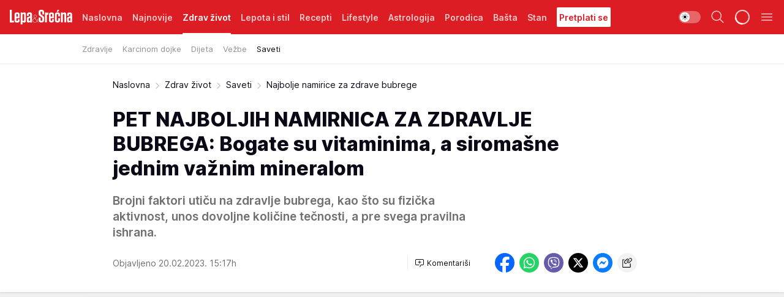

--- FILE ---
content_type: text/html; charset=utf-8
request_url: https://lepaisrecna.mondo.rs/Zdrav-zivot/Saveti/a58433/Najbolje-namirice-za-zdrave-bubrege.html
body_size: 41108
content:
<!DOCTYPE html><html  lang="sr"><head><meta charset="utf-8"><meta name="viewport" content="width=device-width, initial-scale=1"><script type="importmap">{"imports":{"#entry":"/_nuxt/entry.DsutzJzG.js"}}</script><script data-cfasync="false">(function(w,d,s,l,i){w[l]=w[l]||[];w[l].push({'gtm.start':
            new Date().getTime(),event:'gtm.js'});var f=d.getElementsByTagName(s)[0],
            j=d.createElement(s),dl=l!='dataLayer'?'&l='+l:'';j.async=true;j.src=
            'https://www.googletagmanager.com/gtm.js?id='+i+dl;f.parentNode.insertBefore(j,f);
            })(window,document,'script','dataLayer','GTM-KTJZ78Z');</script><script>'use strict';(function(b,t,q,h,c,e,f,r,u,a,v,w,m,k,n,p,l){l=(d,g)=>{m=new URLSearchParams(q.search);m.has(d)?g=m.get(d):b[h]&&b[h].hasOwnProperty(d)&&(g=b[h][d]);return isNaN(+g)?g:+g};l('pjnx',!1)||(b[h]=b[h]||{},b[c]=b[c]||{},b[c][e]=b[c][e]||[],k=d=>{a.b[d]=performance.now();a.b[f](d)},n=(d,g)=>{for(;0<d.length;)g[f](d.shift())},p=()=>{a.p=b[c][e][f];b[c][e][f]=a.s[f].bind(a.s)},a=b["__"+h]={t:l('pjfsto',3E3),m:l('pjfstom',2),s:[()=>{k("s");b[c].pubads().setTargeting('pjpel',a.b)}],f:d=>{a.p&&
                (k('f'+d),b[c][e][f]=a.p,a.p=!1,n(a.s,b[c][e]))},g:()=>{a.p&&p();k('g');a.r=setTimeout(()=>a.f('t'),a.t+a.b.g*a.m)}},b[c][e].shift&&(n(b[c][e],a.s),a.b=[],b[c][e][f](()=>a.g()),p(),k('v'+r)))})(window,document,location,'pubjelly','googletag','cmd','push',4);</script><script src="https://pubjelly.nxjmp.com/a/main/pubjelly.js?key=na" async onerror="__pubjelly.f('e')"></script><link rel="canonical" href="https://lepaisrecna.mondo.rs/Zdrav-zivot/Saveti/a58433/Najbolje-namirice-za-zdrave-bubrege.html"><script>var googletag = googletag || {}; googletag.cmd = googletag.cmd || [];</script><script src="https://securepubads.g.doubleclick.net/tag/js/gpt.js" async></script><title>Najbolje namirice za zdrave bubrege | Lepa i srećna</title><script async data-cfasync="false">window.googletag=window.googletag||{},window.googletag.cmd=window.googletag.cmd||[];var packs=window.localStorage.getItem("df_packs"),packsParsed=packs&&JSON.parse(packs)||[];try{var a=window.localStorage.getItem("df_packsx"),s=a&&JSON.parse(a)||[];s.length&&(packsParsed=packsParsed.concat(s),packsParsed=Array.from(new Set(packsParsed)));var r,e=window.localStorage.getItem("df_packsy"),t=(e&&JSON.parse(e)||[]).map(function(a){return a.id});t.length&&(packsParsed=packsParsed.concat(t),packsParsed=Array.from(new Set(packsParsed)))}catch(d){}var standardPacks=window.localStorage.getItem("df_sp"),standardPacksParsed=standardPacks&&JSON.parse(standardPacks)||[];try{var g=window.localStorage.getItem("df_spx"),c=g&&JSON.parse(g)||[];c.length&&(standardPacksParsed=standardPacksParsed.concat(c),standardPacksParsed=Array.from(new Set(standardPacksParsed)));var o,n=window.localStorage.getItem("df_spy"),p=(n&&JSON.parse(n)||[]).map(function(a){return a.id});p.length&&(standardPacksParsed=standardPacksParsed.concat(p),standardPacksParsed=Array.from(new Set(standardPacksParsed)))}catch(P){}var platforms=window.localStorage.getItem("df_pl"),platformsParsed=platforms&&(JSON.parse(platforms)||[]);if(platformsParsed&&platformsParsed.length)for(var i=0;i<platformsParsed.length;i++)1===platformsParsed[i]&&packsParsed?window.googletag.cmd.push(function(){window.googletag.pubads().setTargeting("defractal",packsParsed)}):2===platformsParsed[i]&&packsParsed&&packsParsed.length?(window.midasWidgetTargeting=window.midasWidgetTargeting||{},window.midasWidgetTargeting.targetings=window.midasWidgetTargeting.targetings||[],window.midasWidgetTargeting.targetings.push({defractal:packsParsed})):3===platformsParsed[i]&&standardPacksParsed&&standardPacksParsed.length&&window.googletag.cmd.push(function(){window.googletag.pubads().setTargeting("defractal_sp",standardPacksParsed)});</script><script src="https://cdn.mediaoutcast.com/player/1.15.0/js/mov-init.min.js" async></script><script src="https://cdn.krakenoptimize.com/setup/get/b4ab4187-c3ec-42b6-339c-08d9d68e00ed" async body type="text/javascript" data-cfasync="false"></script><script src="https://cdn.defractal.com/scripts/defractal-4-00440012-D1D4-4414-8963-61E3A4E82A69.js" async></script><link rel="stylesheet" href="/_nuxt/entry.9ULDGjLE.css" crossorigin><link rel="preload" as="font" href="https://static2lepaisrecna.mondo.rs/fonts/Inter.var.woff2" type="font/woff2" crossorigin><link rel="preload" as="font" href="https://static2lepaisrecna.mondo.rs/fonts/icomoon/icons.woff" type="font/woff" crossorigin><link rel="preload" as="image" href="https://static2lepaisrecna.mondo.rs/api/v3/images/592/1184/143774?ts=2023-02-20T15:20:00"><link rel="modulepreload" as="script" crossorigin href="/_nuxt/entry.DsutzJzG.js"><link rel="preload" as="fetch" fetchpriority="low" crossorigin="anonymous" href="/_nuxt/builds/meta/491f66cd-511f-48df-b8f8-0d5a9320292a.json"><script data-cfasync="false">window.gdprAppliesGlobally=true;(function(){function n(e){if(!window.frames[e]){if(document.body&&document.body.firstChild){var t=document.body;var r=document.createElement("iframe");r.style.display="none";r.name=e;r.title=e;t.insertBefore(r,t.firstChild)}else{setTimeout(function(){n(e)},5)}}}function e(r,a,o,s,c){function e(e,t,r,n){if(typeof r!=="function"){return}if(!window[a]){window[a]=[]}var i=false;if(c){i=c(e,n,r)}if(!i){window[a].push({command:e,version:t,callback:r,parameter:n})}}e.stub=true;e.stubVersion=2;function t(n){if(!window[r]||window[r].stub!==true){return}if(!n.data){return}var i=typeof n.data==="string";var e;try{e=i?JSON.parse(n.data):n.data}catch(t){return}if(e[o]){var a=e[o];window[r](a.command,a.version,function(e,t){var r={};r[s]={returnValue:e,success:t,callId:a.callId};n.source.postMessage(i?JSON.stringify(r):r,"*")},a.parameter)}}const smt=window[r];if(typeof smt!=="function"){window[r]=e;if(window.addEventListener){window.addEventListener("message",t,false)}else{window.attachEvent("onmessage",t)}}}e("__uspapi","__uspapiBuffer","__uspapiCall","__uspapiReturn");n("__uspapiLocator");e("__tcfapi","__tcfapiBuffer","__tcfapiCall","__tcfapiReturn");n("__tcfapiLocator");(function(e){var t=document.createElement("link");t.rel="preconnect";t.as="script";var r=document.createElement("link");r.rel="dns-prefetch";r.as="script";var n=document.createElement("link");n.rel="preload";n.as="script";var i=document.createElement("script");i.id="spcloader";i.type="text/javascript";i["async"]=true;i.charset="utf-8";var a="https://sdk.privacy-center.org/"+e+"/loader.js?target="+document.location.hostname;if(window.didomiConfig&&window.didomiConfig.user){var o=window.didomiConfig.user;var s=o.country;var c=o.region;if(s){a=a+"&country="+s;if(c){a=a+"&region="+c}}}t.href="https://sdk.privacy-center.org/";r.href="https://sdk.privacy-center.org/";n.href=a;i.src=a;var d=document.getElementsByTagName("script")[0];d.parentNode.insertBefore(t,d);d.parentNode.insertBefore(r,d);d.parentNode.insertBefore(n,d);d.parentNode.insertBefore(i,d)})("82d80c84-586b-4519-bdef-240ed8c7f096")})();</script><script data-cfasync="false">function scrollDistance(i,n=66){if(!i||"function"!=typeof i)return;let e,o,t,d;window.addEventListener("scroll",function(l){o||(o=window.pageYOffset),window.clearTimeout(e),e=setTimeout(function(){t=window.pageYOffset,i(d=t-o,o,t),o=null,t=null,d=null},n)},!1)}window.didomiOnReady=window.didomiOnReady||[],window.didomiOnReady.push(function(i){i.notice.isVisible()&&scrollDistance(function(n){parseInt(Math.abs(n),10)>198&&i.notice.isVisible()&&i.setUserAgreeToAll()});if(i.notice.isVisible() && window.innerWidth <= 768){document.body.classList.remove("didomi-popup-open","didomi-popup-open-ios")}if(i.notice.isVisible()){document.querySelector(".didomi-popup").addEventListener("click", e=>{console.log(e)})}});</script><script>window.pp_gemius_identifier = 'bIFASxiRM8rmjoz_63nJyHa4zZ.NFo9OpNR56_cw08D.Q7';
                function gemius_pending(i) { window[i] = window[i] || function () { var x = window[i + '_pdata'] = window[i + '_pdata'] || []; x[x.length] = arguments; }; };
                gemius_pending('gemius_hit'); gemius_pending('gemius_event'); gemius_pending('gemius_init'); gemius_pending('pp_gemius_hit'); gemius_pending('pp_gemius_event'); gemius_pending('pp_gemius_init');
                (function (d, t) {
                    try {
                        var gt = d.createElement(t), s = d.getElementsByTagName(t)[0], l = 'http' + ((location.protocol == 'https:') ? 's' : ''); gt.setAttribute('async', 'async');
                        gt.setAttribute('defer', 'defer'); gt.src = l + '://gars.hit.gemius.pl/xgemius.js'; s.parentNode.insertBefore(gt, s);
                    } catch (e) { }
                })(document, 'script');</script><meta name="title" content="PET NAJBOLJIH NAMIRNICA ZA ZDRAVLJE BUBREGA: Bogate su vitaminima, a siromašne jednim važnim mineralom"><meta hid="description" name="description" content="Zdravlje bubrega je od presudnog značaja za zdravlje celokupnog organizna. Zato stručnjaci preporučuju da se u redovnu ishranu uključe ove namirnice."><meta hid="robots" property="robots" content="max-image-preview:large"><meta hid="og:type" property="og:type" content="website"><meta hid="og:title" property="og:title" content="PET NAJBOLJIH NAMIRNICA ZA ZDRAVLJE BUBREGA: Bogate su vitaminima, a siromašne jednim važnim mineralom"><meta hid="og:description" property="og:description" content="Brojni faktori utiču na zdravlje bubrega, kao što su fizička aktivnost, unos dovoljne količine tečnosti, a pre svega pravilna ishrana."><meta hid="og:image" property="og:image" content="https://static2lepaisrecna.mondo.rs/Picture/143774/jpeg/crvena-paprika-min.jpg?ts=2023-02-20T15:20:00"><meta hid="og:url" property="og:url" content="https://lepaisrecna.mondo.rs/Zdrav-zivot/Saveti/a58433/Najbolje-namirice-za-zdrave-bubrege.html"><meta hid="twitter:card" name="twitter:card" content="summary_large_image"><meta hid="twitter:title" name="twitter:title" content="PET NAJBOLJIH NAMIRNICA ZA ZDRAVLJE BUBREGA: Bogate su vitaminima, a siromašne jednim važnim mineralom"><meta hid="twitter:description" name="twitter:description" content="Lepa i srećna"><meta hid="twitter:image" name="twitter:image" content="https://static2lepaisrecna.mondo.rs/Picture/143774/jpeg/crvena-paprika-min.jpg?ts=2023-02-20T15:20:00"><meta hid="twitter.url" name="twitter.url" content="https://lepaisrecna.mondo.rs/Zdrav-zivot/Saveti/a58433/Najbolje-namirice-za-zdrave-bubrege.html"><link rel="icon" type="image/svg+xml" href="/favicons/lepaisrecna/icon.svg" sizes="any"><link rel="icon" type="image/png" href="/favicons/lepaisrecna/favicon-32x32.png" sizes="32x32"><link rel="icon" type="image/png" href="/favicons/lepaisrecna/favicon-128x128.png" sizes="128x128"><link rel="apple-touch-icon" type="image/png" href="/favicons/lepaisrecna/favicon-180x180.png" sizes="180x180"><link rel="icon" type="image/png" href="/favicons/lepaisrecna/favicon-192x192.png" sizes="192x192"><link rel="icon" type="image/png" href="/favicons/lepaisrecna/favicon-512x512.png" sizes="512x512"><link rel="alternate" hreflang="sr" href="https://lepaisrecna.mondo.rs/Zdrav-zivot/Saveti/a58433/Najbolje-namirice-za-zdrave-bubrege.html"><link rel="alternate" type="application/rss+xml" title="RSS feed for Naslovna" href="https://lepaisrecna.mondo.rs/rss/1/Naslovna"><link rel="alternate" type="application/rss+xml" title="RSS feed for Zdrav život" href="https://lepaisrecna.mondo.rs/rss/15/Zdrav-zivot"><link rel="alternate" type="application/rss+xml" title="RSS feed for Lepota i stil" href="https://lepaisrecna.mondo.rs/rss/40/Lepota-i-stil"><link rel="alternate" type="application/rss+xml" title="RSS feed for Recepti" href="https://lepaisrecna.mondo.rs/rss/39/Recepti"><link rel="alternate" type="application/rss+xml" title="RSS feed for Lifestyle" href="https://lepaisrecna.mondo.rs/rss/43/Lifestyle"><link rel="alternate" type="application/rss+xml" title="RSS feed for Astrologija" href="https://lepaisrecna.mondo.rs/rss/96/Astrologija"><link rel="alternate" type="application/rss+xml" title="RSS feed for Porodica" href="https://lepaisrecna.mondo.rs/rss/30/Porodica"><link rel="alternate" type="application/rss+xml" title="RSS feed for Bašta" href="https://lepaisrecna.mondo.rs/rss/42/Basta"><link rel="alternate" type="application/rss+xml" title="RSS feed for Stan" href="https://lepaisrecna.mondo.rs/rss/41/Stan"><link rel="amphtml" href="https://lepaisrecna.mondo.rs/Zdrav-zivot/Saveti/amp/a58433/Najbolje-namirice-za-zdrave-bubrege.html"><script type="application/ld+json">{
  "@context": "https://schema.org",
  "@graph": [
    {
      "@type": "NewsMediaOrganization",
      "@id": "https://lepaisrecna.mondo.rs/#publisher",
      "name": "lepaisrecna.rs",
      "url": "https://lepaisrecna.mondo.rs/",
      "sameAs": [
        "https://www.facebook.com/lepaisrecna.srbija",
        "https://www.instagram.com/lepaisrecna.rs/"
      ],
      "logo": {
        "@type": "ImageObject",
        "@id": "https://lepaisrecna.mondo.rs/#/schema/image/lepaisrecnars-logo",
        "url": "https://lepaisrecna.mondo.rs/Picture/2/png/lepaisrecna-logo-head.png",
        "width": 555,
        "height": 120,
        "caption": "lepaisrecna.rs Logo"
      },
      "image": {
        "@id": "https://lepaisrecna.mondo.rs/#/schema/image/lepaisrecnars-logo"
      }
    },
    {
      "@type": "WebSite",
      "@id": "https://lepaisrecna.mondo.rs/#/schema/website/lepaisrecnars",
      "url": "https://lepaisrecna.mondo.rs/",
      "name": "lepaisrecna.rs",
      "publisher": {
        "@id": "lepaisrecna.mondo.rs/#publisher"
      },
      "potentialAction": {
        "@type": "SearchAction",
        "target": "https://lepaisrecna.mondo.rs/search/1/1?q={search_term_string}",
        "query-input": "required name=search_term_string"
      }
    },
    {
      "@type": "WebPage",
      "@id": "https://lepaisrecna.mondo.rs/Zdrav-zivot/Saveti/a58433/Najbolje-namirice-za-zdrave-bubrege.html",
      "url": "https://lepaisrecna.mondo.rs/Zdrav-zivot/Saveti/a58433/Najbolje-namirice-za-zdrave-bubrege.html",
      "inLanguage": "hr",
      "breadcrumb": {
        "@id": "https://lepaisrecna.mondo.rs/Zdrav-zivot/Saveti/a58433/Najbolje-namirice-za-zdrave-bubrege.html#/schema/breadcrumb/a58433"
      },
      "name": "Najbolje namirice za zdrave bubrege | Zdrav život | Saveti",
      "isPartOf": {
        "@id": "https://lepaisrecna.mondo.rs#/schema/website/lepaisrecnars"
      },
      "datePublished": "2023-02-20T15:17:02+01:00",
      "dateModified": "2023-02-20T15:17:02+01:00",
      "description": "Zdravlje bubrega je od presudnog značaja za zdravlje celokupnog organizna. Zato stručnjaci preporučuju da se u redovnu ishranu uključe ove namirnice."
    },
    {
      "@type": [
        "Article",
        "NewsArticle"
      ],
      "@id": "https://lepaisrecna.mondo.rs/Zdrav-zivot/Saveti/a58433/Najbolje-namirice-za-zdrave-bubrege.html#/schema/article/a58433",
      "headline": "PET NAJBOLJIH NAMIRNICA ZA ZDRAVLJE BUBREGA: Bogate su vitaminima, a siromašne jednim važnim mineralom",
      "description": "Zdravlje bubrega je od presudnog značaja za zdravlje celokupnog organizna. Zato stručnjaci preporučuju da se u redovnu ishranu uključe ove namirnice.",
      "isPartOf": {
        "@id": "https://lepaisrecna.mondo.rs/Zdrav-zivot/Saveti/a58433/Najbolje-namirice-za-zdrave-bubrege.html"
      },
      "mainEntityOfPage": {
        "@id": "https://lepaisrecna.mondo.rs/Zdrav-zivot/Saveti/a58433/Najbolje-namirice-za-zdrave-bubrege.html"
      },
      "datePublished": "2023-02-20T15:17:02+01:00",
      "dateModified": "2023-02-20T15:17:02+01:00",
      "image": [
        {
          "@context": "http://schema.org",
          "@type": "ImageObject",
          "width": 1200,
          "height": 675,
          "description": "Namirnice za zdravlje bubrega",
          "url": "https://static2lepaisrecna.mondo.rs/Picture/143774/jpeg/crvena-paprika-min.jpg?ts=2023-02-20T15:20:00"
        },
        {
          "@context": "http://schema.org",
          "@type": "ImageObject",
          "width": 1200,
          "height": 1200,
          "description": "Namirnice za zdravlje bubrega",
          "url": "https://static2lepaisrecna.mondo.rs/MediumImage/143774/jpeg/crvena-paprika-min.jpg?ts=2023-02-20T15:20:00"
        },
        {
          "@context": "http://schema.org",
          "@type": "ImageObject",
          "width": 1200,
          "height": 900,
          "description": "Namirnice za zdravlje bubrega",
          "url": "https://static2lepaisrecna.mondo.rs/Thumbnail/143774/jpeg/crvena-paprika-min.jpg?ts=2023-02-20T15:20:00"
        }
      ],
      "keywords": [
        "bubrežne bolesti",
        "bubreg",
        "zdravlje",
        "ishrana"
      ],
      "author": [
        {
          "@type": "Person",
          "url": "https://lepaisrecna.mondo.rs/journalist100/Marija-Milenkovic",
          "name": "Marija Milenković"
        }
      ],
      "publisher": {
        "@id": "https://lepaisrecna.mondo.rs/#publisher"
      },
      "isAccessibleForFree": "True"
    },
    {
      "@type": "BreadcrumbList",
      "@id": "https://lepaisrecna.mondo.rs/Zdrav-zivot/Saveti/a58433/Najbolje-namirice-za-zdrave-bubrege.html#/schema/breadcrumb/a58433",
      "itemListElement": [
        {
          "@type": "ListItem",
          "position": 1,
          "item": {
            "@type": "WebPage",
            "@id": "https://lepaisrecna.mondo.rs/Zdrav-zivot",
            "url": "https://lepaisrecna.mondo.rs/Zdrav-zivot",
            "name": "Zdrav život"
          }
        },
        {
          "@type": "ListItem",
          "position": 2,
          "item": {
            "@type": "WebPage",
            "@id": "https://lepaisrecna.mondo.rs/Zdrav-zivot/Saveti",
            "url": "https://lepaisrecna.mondo.rs/Zdrav-zivot/Saveti",
            "name": "Saveti"
          }
        },
        {
          "@type": "ListItem",
          "position": 3,
          "item": {
            "@id": "https://lepaisrecna.mondo.rs/Zdrav-zivot/Saveti/a58433/Najbolje-namirice-za-zdrave-bubrege.html",
            "name": "Najbolje namirice za zdrave bubrege | Zdrav život | Saveti"
          }
        }
      ]
    }
  ]
}</script><script type="module" src="/_nuxt/entry.DsutzJzG.js" crossorigin></script></head><body><div id="__nuxt"><div><div class="main light lepaisrecna page-has-submenu" style=""><!----><header class="header has-submenu"><div class="container"><div class="header__content_wrap"><div class="header__content"><div class="header-logo"><a href="/" class="" title="Lepa i srećna"><div class="header-logo__wrap"><svg class="logo-dimensions header-logo__image"><use xlink:href="/img/logo/lepaisrecna.svg?v=28112025#logo-light"></use></svg><span class="header-logo__span">Lepa i srećna</span></div></a></div><!--[--><nav class="header-navigation"><div class="header-navigation__wrap"><ul class="header-navigation__list"><!--[--><li class="js_item_1 header-navigation__list-item"><!--[--><a href="/" class="has-no-background"><span style=""><!----><span>Naslovna</span></span></a><!--]--><!--[--><!--]--></li><li class="js_item_140 header-navigation__list-item"><!--[--><a href="/Najnovije" class="has-no-background"><span style=""><!----><span>Najnovije</span></span></a><!--]--><!--[--><!--]--></li><li class="js_item_15 is-active header-navigation__list-item"><!--[--><a href="/Zdrav-zivot" class="has-no-background"><span style=""><!----><span>Zdrav život</span></span></a><!--]--><!--[--><nav class="header__subnavigation isArticle"><div class="header-subnavigation__wrap"><ul class="header-subnavigation__list"><!--[--><li class="js_item_112 header-subnavigation__list-item"><!--[--><a href="/Zdrav-zivot/Zdravlje" class="has-no-background"><span style=""><!----><span>Zdravlje</span></span></a><!----><!--]--></li><li class="js_item_175 header-subnavigation__list-item"><!--[--><a href="/Zdrav-zivot/Karcinom-dojke" class="has-no-background"><span style=""><!----><span>Karcinom dojke</span></span></a><!----><!--]--></li><li class="js_item_66 header-subnavigation__list-item"><!--[--><a href="/Zdrav-zivot/Dijeta" class="has-no-background"><span style=""><!----><span>Dijeta</span></span></a><!----><!--]--></li><li class="js_item_67 header-subnavigation__list-item"><!--[--><a href="/Zdrav-zivot/Vezbe" class="has-no-background"><span style=""><!----><span>Vežbe</span></span></a><!----><!--]--></li><li class="is-active js_item_68 header-subnavigation__list-item"><!--[--><a href="/Zdrav-zivot/Saveti" class="has-no-background"><span style=""><!----><span>Saveti</span></span></a><!----><!--]--></li><!--]--></ul><span class="is-hidden header-navigation__list-item is-view-more"><span class="">Još</span> <i class="icon-overflow-menu--vertical view-more-icon" aria-hidden="true"></i><ul class="is-hidden header-subnavigation__children"><!--[--><!--]--></ul></span></div></nav><!--]--></li><li class="js_item_40 header-navigation__list-item"><!--[--><a href="/Lepota-i-stil" class="has-no-background"><span style=""><!----><span>Lepota i stil</span></span></a><!--]--><!--[--><!--]--></li><li class="js_item_39 header-navigation__list-item"><!--[--><a href="/Recepti" class="has-no-background"><span style=""><!----><span>Recepti</span></span></a><!--]--><!--[--><!--]--></li><li class="js_item_43 header-navigation__list-item"><!--[--><a href="/Lifestyle" class="has-no-background"><span style=""><!----><span>Lifestyle</span></span></a><!--]--><!--[--><!--]--></li><li class="js_item_96 header-navigation__list-item"><!--[--><a href="/Astrologija" class="has-no-background"><span style=""><!----><span>Astrologija</span></span></a><!--]--><!--[--><!--]--></li><li class="js_item_30 header-navigation__list-item"><!--[--><a href="/Porodica" class="has-no-background"><span style=""><!----><span>Porodica</span></span></a><!--]--><!--[--><!--]--></li><li class="js_item_42 header-navigation__list-item"><!--[--><a href="/Basta" class="has-no-background"><span style=""><!----><span>Bašta</span></span></a><!--]--><!--[--><!--]--></li><li class="js_item_41 header-navigation__list-item"><!--[--><a href="/Stan" class="has-no-background"><span style=""><!----><span>Stan</span></span></a><!--]--><!--[--><!--]--></li><li class="js_item_235 header-navigation__list-item"><!--[--><a class="is-custom" href="https://lepaisrecna.mondo.rs/Lifestyle/Vesti/a66303/godisnja-pretplata-za-magazin-lepa-i-srecna.html" target="_blank" rel="noopener"><span style="background-color:#FFFFFF;color:#DC1E24;"><!----><span>Pretplati se</span></span></a><!--]--><!--[--><!--]--></li><!--]--></ul></div><span class="is-hidden header-navigation__list-item is-view-more">Još <i class="icon-overflow-menu--vertical view-more-icon" aria-hidden="true"></i><ul class="is-hidden header-subnavigation__children"><!--[--><!--]--></ul></span><!--[--><!--]--></nav><!--]--><div class="header-extra"><div class="theme-toggle theme-toggle--light"><div class="icon-wrap icon-wrap_light"><i class="icon icon-light--filled" aria-hidden="true"></i></div><div class="icon-wrap icon-wrap_asleep"><i class="icon icon-asleep--filled" aria-hidden="true"></i></div></div><div class="header-extra__icon"><i class="icon-search" aria-hidden="true"></i><div class="header-search"><div class="header-search-wrap"><form><input type="text" class="input" placeholder=" Pretraži Lepa i srećna"><!----></form><div class="header-search__close"><i aria-hidden="true" class="icon icon-close"></i></div></div></div></div><div class="header-extra__icon" style="display:none;"><i class="icon-headphones-custom" aria-hidden="true"></i></div><!--[--><div class="header-extra__icon isSpinner"><div class="spinner" data-v-eba6742f></div></div><!--]--><div class="header-extra__icon" style="display:none;"><i class="icon-notification" aria-hidden="true"></i></div><div class="header-extra__icon header-extra__menu"><i class="icon-menu" aria-hidden="true"></i></div><!--[--><div class="navigation-drawer" style="right:-100%;"><div class="navigation-drawer__header"><div class="navigation-drawer__logo"><svg class="navigation-drawer__logo_image"><use xlink:href="/img/logo/lepaisrecna.svg?v=28112025#logo-drawer-light"></use></svg></div><div class="navigation-drawer__close"><i class="icon-close" aria-hidden="true"></i></div></div><div class="navigation-drawer__tabs"><span class="is-active">Kategorije</span><span class="">Ostalo</span></div><!----><div class="navigation-drawer__footer"><ul class="social-menu__list"><!--[--><li class="social-menu__list-item"><a href="https://www.facebook.com/LepaiSrecna" target="_blank" rel="noopener" aria-label="Facebook"><i class="icon-logo--facebook social-menu__list-icon" aria-hidden="true"></i></a></li><li class="social-menu__list-item"><a href="https://twitter.com/LepaiSrecna" target="_blank" rel="noopener" aria-label="Twitter"><i class="icon-logo--twitter social-menu__list-icon" aria-hidden="true"></i></a></li><li class="social-menu__list-item"><a href="https://www.pinterest.com/LepaiSrecna/" target="_blank" rel="noopener" aria-label="Pinterest"><i class="icon-logo--pinterest social-menu__list-icon" aria-hidden="true"></i></a></li><li class="social-menu__list-item"><a href="https://www.instagram.com/lepaisrecna.rs/" target="_blank" rel="noopener" aria-label="Instagram"><i class="icon-logo--instagram social-menu__list-icon" aria-hidden="true"></i></a></li><li class="social-menu__list-item"><a href="https://www.youtube.com/channel/UCT6WQAasH23LoGAanOGPJvg" target="_blank" rel="noopener" aria-label="Youtube"><i class="icon-logo--youtube social-menu__list-icon" aria-hidden="true"></i></a></li><li class="social-menu__list-item"><a href="https://lepaisrecna.mondo.rs/rss-feed" target="_blank" rel="noopener" aria-label="RSS"><i class="icon-logo--rss social-menu__list-icon" aria-hidden="true"></i></a></li><!--]--></ul></div></div><!--]--></div></div></div></div></header><div class="generic-page" data-v-b527da3b><div class="main-container wallpaper-helper" data-v-b527da3b data-v-fdf9347c><!--[--><!----><!--[--><div class="wallpaper-wrapper" data-v-fdf9347c><div class="container"><div id="wallpaper-left" class="wallpaper-left wallpaper-watch"></div><div id="wallpaper-right" class="wallpaper-right wallpaper-watch"></div></div></div><div class="main_wrapper" data-v-fdf9347c><div class="container" data-v-fdf9347c><div id="wallpaper-top" class="wallpaper-top"></div></div><div class="article-header" data-v-fdf9347c data-v-86095f06><div class="article-header-wrap" data-v-86095f06><div class="article-header-container" data-v-86095f06><div class="breadcrumbs-wrap" data-v-86095f06 data-v-77f0710d><div class="breadcrumbs" data-v-77f0710d><a href="/" class="breadcrumbs-link" data-v-77f0710d>Naslovna</a><!--[--><div class="breadcrumbs-icon-container" data-v-77f0710d><i class="icon-chevron--right" aria-hidden="true" data-v-77f0710d></i><a href="/Zdrav-zivot" class="breadcrumbs-link" data-v-77f0710d>Zdrav život</a></div><div class="breadcrumbs-icon-container" data-v-77f0710d><i class="icon-chevron--right" aria-hidden="true" data-v-77f0710d></i><a href="/Zdrav-zivot/Saveti" class="breadcrumbs-link" data-v-77f0710d>Saveti</a></div><div class="breadcrumbs-icon-container" data-v-77f0710d><i class="icon-chevron--right" aria-hidden="true" data-v-77f0710d></i><span class="breadcrumbs-title" data-v-77f0710d>Najbolje namirice za zdrave bubrege</span></div><!--]--></div></div><div class="article-header-labels" data-v-86095f06 data-v-4f4997d9><!----><!----><!----><!----><!----></div><h1 class="article-header-title" data-v-86095f06>PET NAJBOLJIH NAMIRNICA ZA ZDRAVLJE BUBREGA: Bogate su vitaminima, a siromašne jednim važnim mineralom</h1><strong class="article-header-lead" data-v-86095f06>Brojni faktori utiču na zdravlje bubrega, kao što su fizička aktivnost, unos dovoljne količine tečnosti, a pre svega pravilna ishrana.</strong><!----><!----><div class="article-header-author-share" data-v-86095f06><div class="article-header-author-comments" data-v-86095f06><div class="article-header-author-date" data-v-86095f06><!----><div class="article-header-date" datetime="2023-02-20T15:17:02" data-v-86095f06><time class="article-header-date-published" data-v-86095f06>Objavljeno 20.02.2023. 15:17h  </time><!----></div></div><div class="article-engagement-bar" data-v-86095f06 data-v-c0f3996a><div class="card-engagement-bar card-engagement-bar-wrap" data-v-c0f3996a><div class="card-engagement-bar__left"><!----><!----><!----><div role="button" class="btn"><!--[--><i class="icon-add-comment"></i><span class="text-add-comment">Komentariši</span><!--]--></div></div><!----></div></div></div><div class="article-exposed-share" data-v-86095f06 data-v-5d9026f4><div class="tooltip-box card-share-wrap" data-v-5d9026f4 data-v-2f96c82c><!--[--><!--[--><a role="button" class="tooltip-box__item facebook" data-v-2f96c82c><svg viewBox="0 0 32 32" class="icon facebook" data-v-2f96c82c><use xlink:href="/img/sprite-shares-02042025.svg#facebook-sign" data-v-2f96c82c></use></svg></a><!--]--><!--[--><a role="button" class="tooltip-box__item whatsapp" data-v-2f96c82c><svg viewBox="0 0 24 24" class="icon whatsapp" data-v-2f96c82c><use xlink:href="/img/sprite-shares-02042025.svg#whatsapp" data-v-2f96c82c></use></svg></a><!--]--><!--[--><a role="button" class="tooltip-box__item viber" data-v-2f96c82c><svg viewBox="0 0 24 24" class="icon viber" data-v-2f96c82c><use xlink:href="/img/sprite-shares-02042025.svg#viber" data-v-2f96c82c></use></svg></a><!--]--><!--[--><a role="button" class="tooltip-box__item twitter" data-v-2f96c82c><svg viewBox="0 0 24 24" class="icon twitter" data-v-2f96c82c><use xlink:href="/img/sprite-shares-02042025.svg#twitter" data-v-2f96c82c></use></svg></a><!--]--><!--[--><a role="button" class="tooltip-box__item messenger" data-v-2f96c82c><svg viewBox="0 0 24 24" class="icon messenger" data-v-2f96c82c><use xlink:href="/img/sprite-shares-02042025.svg#messenger" data-v-2f96c82c></use></svg></a><!--]--><!--]--><a role="button" class="tooltip-box__item copy-link" data-v-2f96c82c><svg viewBox="0 0 24 24" class="icon copy-link" data-v-2f96c82c><use xlink:href="/img/sprite-shares-02042025.svg#copy--link-adapted" data-v-2f96c82c></use></svg></a></div></div></div></div></div></div><div class="container" data-v-fdf9347c><!--[--><!--[--><!----><!--]--><!--[--><div class="container placeholder250px gptArticleTop" data-v-fdf9347c><div class="gpt-ad-banner"><div position="0" lazy="false"></div></div></div><!--]--><!--[--><div class="article-main" data-v-fdf9347c><div class="is-main article-content with-sidebar" data-v-1df6af20><div class="full-width" data-v-1df6af20><div class="sticky-scroll-container isSticky" data-v-1df6af20><!--[--><!--[--><div class="generic-component" data-v-1df6af20 data-v-a3833593><!--[--><article class="" data-v-a3833593><!--[--><div class="article-big-image" data-v-ae381be6><figure class="big-image-container" data-v-ae381be6><div class="card-image-container" style="" data-v-ae381be6 data-v-ecf0a92a><picture class="" data-v-ecf0a92a><!--[--><source media="(max-width: 1023px)" srcset="https://static2lepaisrecna.mondo.rs/api/v3/images/960/1920/143774?ts=2023-02-20T15:20:00,
https://static2lepaisrecna.mondo.rs/api/v3/images/960/1920/143774?ts=2023-02-20T15:20:00 1.5x" data-v-ecf0a92a><source media="(min-width: 1024px)" srcset="https://static2lepaisrecna.mondo.rs/api/v3/images/960/1920/143774?ts=2023-02-20T15:20:00" data-v-ecf0a92a><!--]--><img src="https://static2lepaisrecna.mondo.rs/api/v3/images/960/1920/143774?ts=2023-02-20T15:20:00" srcset="https://static2lepaisrecna.mondo.rs/api/v3/images/960/1920/143774?ts=2023-02-20T15:20:00,
https://static2lepaisrecna.mondo.rs/api/v3/images/960/1920/143774?ts=2023-02-20T15:20:00 1.5x" alt="Namirnice za zdravlje bubrega" class="" style="" data-v-ecf0a92a></picture></div><figcaption class="big-image-source" data-v-ae381be6><!----><span class="big-image-source-copy" data-v-ae381be6>Foto:&nbsp;Shutterstock </span></figcaption></figure></div><!--]--><!--[--><!--]--><div class="article-body"><!--[--><!--]--><!--[--><!--]--><!--[--><!--[--><!--[--><div class="container" document-template="NewsArticle"></div><!--]--><!--[--><!--]--><!--]--><!--[--><!--[--><div class="article-rte" document-template="NewsArticle"> <p><a href="https://lepaisrecna.mondo.rs/tag21716/Bubrezi/1">Bubrezi </a>su jedan od najvažnijih organa, a do njihovog oštećenja dolazi starenjem. Nakon 40. rođendana jačina glomerulacijske filtracije, koja predstavlja parametar funkcije svih organa, opada za 1% godišnje. Na zdravlje bubrega utiču i stil života, <a href="https://lepaisrecna.mondo.rs/Zdrav-zivot/Zdravlje/a53776/Simptomi-dijabetesa-i-ostecenja-bubrega.html" target="_blank">redovna kontrola šećera</a> i pritiska, unos dovoljne količine tečnosti, a pre svega zdrava ishrana. Ukoliko se bolest bubrega ne leči vodi ka hroničnoj bubrežnoj slabosti ili hroničnoj bubrežnoj insuficijenciji.</p> </div><!--]--><!--[--><!--]--><!--]--><!--[--><!--[--><div class="article-ad inText-banner-wrapper" document-template="NewsArticle"><!--[--><div class="container placeholder250px"><div class="gpt-ad-banner"><div position="1" lazy="false"></div></div></div><!--]--><!----></div><!--]--><!--[--><!--]--><!--]--><!--[--><!--[--><div class="article-rte paragrafNumber_2" document-template="NewsArticle"> <p><strong>Važno je prepoznati prve simtpome bolesti bubrega:</strong></p> </div><!--]--><!--[--><!--]--><!--]--><!--[--><!--[--><div class="article-ad" document-template="NewsArticle"><!----><div class="midas-intext"><div id="midasWidget__11623"></div></div></div><!--]--><!--[--><!--]--><!--]--><!--[--><!--[--><div class="article-rte paragrafNumber_3" document-template="NewsArticle"> <ul style="list-style-type: circle;"><li>Promene u funkciji urinarnog trakta</li><li>Oticanje</li><li>Umor</li><li>Svrab kože</li><li>Neprijatan ukus u ustima i mučnina</li></ul> </div><!--]--><!--[--><!--]--><!--]--><!--[--><!--[--><div class="article-rte" document-template="NewsArticle"> <p><strong>Za očuvanje zdravlja bubrega treba unositi sledeće namirnice:</strong></p> </div><!--]--><!--[--><!--]--><!--]--><!--[--><!--[--><div class="article-rte" document-template="NewsArticle"> <p><strong>Crvenu papriku</strong></p> </div><!--]--><!--[--><!--]--><!--]--><!--[--><!--[--><div class="article-rte" document-template="NewsArticle"> <p>Crvene paprike sadrže 300 odsto preporučenog dnevnog unosa vitamina C koji je veoma moćan antioksidant, i pospešuje apsorpciju gvožđa u krvi. Takođe, sadrže velike količine vitamin B, koji je prirodni diuretik pa se preporučuje kod ljudi sa povišenim krvnim pritiskom. Bogate su i vitaminom A, ali su siromašne kalijumom što odgovara bubrezima.</p> </div><!--]--><!--[--><!--]--><!--]--><!--[--><!--[--><div class="article-rte" document-template="NewsArticle"> <p><strong>Kupus </strong></p> </div><!--]--><!--[--><!--]--><!--]--><!--[--><!--[--><div class="article-rte" document-template="NewsArticle"> <p>Kupus je siromašan kalorijama, pa ne opterećuje ni bubrege ni srce. Sadrži vitamin C i male količine kalijuma i natrijuma.</p> </div><!--]--><!--[--><!--]--><!--]--><!--[--><!--[--><div class="article-rte" document-template="NewsArticle"> <p><strong>Beli luk</strong></p> </div><!--]--><!--[--><!--]--><!--]--><!--[--><!--[--><div class="article-rte" document-template="NewsArticle"> <p>Pozitivna svojstva belog luka na zdravlje nije lako pobrojati: sadrži važno jedinjenje ajoen koje zaustavlja zlatnu streptokoku i opasnu bakteriju, pseudomonas aeruginosa koja uzrokuje upalu pluća, infekciju kostiju i sepsu. Beli luk je delotvoran lek protiv infekcija srca, kao što je endokarditis koji je okidač za srčani udar. Beli luk sadrži aminokiseline, jod, selen, fosfor, sumpor, kalcijum i eterična ulja i koristan je u svakodnevnoj ishrani za osobe koje imaju hroničnu bubrežnu bolest.</p> </div><!--]--><!--[--><!--]--><!--]--><!--[--><!--[--><div class="article-rte" document-template="NewsArticle"> <p><strong>Jabuke</strong></p> </div><!--]--><!--[--><!--]--><!--]--><!--[--><!--[--><div class="article-rte" document-template="NewsArticle"> <p>Jabuke sadrže specifičnu vrstu rastvorljivih vlakana koje se naziva pektin. Prema klinici Maio, rastvorljiva vlakna mogu pomoći u smanjenju nivoa LDLsmanjenjem količine holesterola pošto se apsorbuje u vaš krvotok. Pektin koji se nalazi u jabukama jedan od najboljih za snižavanje holesterola iz voćnih izvora.</p> </div><!--]--><!--[--><!--]--><!--]--><!--[--><!--[--><div class="article-rte" document-template="NewsArticle"> <p><strong>Belance iz jaja</strong></p> </div><!--]--><!--[--><!--]--><!--]--><!--[--><!--[--><div class="article-rte" document-template="NewsArticle"> <p>Kod osoba kod kojih je rad bubrega oslabljen treba da ograniče unosa proteina. Zato se preporučuje konzumacija belanca.</p> </div><!--]--><!--[--><!--]--><!--]--><!--[--><!--[--><div class="article-rte" document-template="NewsArticle"> <p><strong>Kako bi sačuvali zdravlje bubrega važno je unosite dovoljnu količinu vode, ali i da izbegavate:</strong></p> </div><!--]--><!--[--><!--]--><!--]--><!--[--><!--[--><div class="article-rte" document-template="NewsArticle"> <ul style="list-style-type: circle;"><li>crveno meso</li><li>iznutrice</li><li>mesne prerađevine</li><li>šećer</li><li>slane grickalice</li><li>alkohol</li></ul> </div><!--]--><!--[--><!--]--><!--]--><!--[--><!--[--><div class="article-rte" document-template="NewsArticle"> <p>Izvor: Lepa&Srećna</p> </div><!--]--><!--[--><!--]--><!--]--><!--[--><!--[--><div class="article-rte" document-template="NewsArticle"> <p></p> </div><!--]--><!--[--><!--]--><!--]--><!--[--><!--[--><div class="article-rte" document-template="NewsArticle"> <p></p> </div><!--]--><!--[--><!--]--><!--]--><!--]--><!----><!--[--><!--]--></div><!----><!----></article><!--]--></div><!--]--><!--[--><div class="generic-component" data-v-1df6af20 data-v-a3833593><!--[--><div class="article-progression" data-v-a3833593 data-v-d6eb61a3><a href="/Zdrav-zivot/Saveti/a58440/Sok-od-nara-obara-secer-u-krvi.html" class="article-progression__link" data-v-d6eb61a3><span class="arrow is-left" data-v-d6eb61a3></span>Prethodna vest</a><a href="/Zdrav-zivot/Saveti/a58431/Hrana-koja-podize-energiju.html" class="article-progression__link" data-v-d6eb61a3><span class="arrow is-right" data-v-d6eb61a3></span>Sledeća vest</a></div><!--]--></div><!--]--><!--[--><div class="generic-component" data-v-1df6af20 data-v-a3833593><!--[--><section class="article-tags" data-v-a3833593 data-v-0c543b8f><div class="article-tags__title" data-v-0c543b8f>Tagovi</div><ul class="article-tags__list" data-v-0c543b8f><!--[--><li class="article-tags__tag" data-v-0c543b8f><a href="/tag9513/Bubrezne-bolesti/1" class="article-tags__tag-link" data-v-0c543b8f>Bubrežne bolesti</a></li><li class="article-tags__tag" data-v-0c543b8f><a href="/tag6114/Bubreg/1" class="article-tags__tag-link" data-v-0c543b8f>Bubreg</a></li><li class="article-tags__tag" data-v-0c543b8f><a href="/tag2953/Zdravlje/1" class="article-tags__tag-link" data-v-0c543b8f>Zdravlje</a></li><li class="article-tags__tag" data-v-0c543b8f><a href="/tag270/Ishrana/1" class="article-tags__tag-link" data-v-0c543b8f>Ishrana</a></li><!--]--></ul></section><!--]--></div><!--]--><!--[--><div class="generic-component" data-v-1df6af20 data-v-a3833593><!--[--><section class="article-communities" data-v-a3833593 data-v-5bc7a5a9><div class="article-communities-header" data-v-5bc7a5a9><span class="article-communities-title" data-v-5bc7a5a9>Budi deo Lepa i srećna zajednice.</span></div><ul class="article-communities-list" data-v-5bc7a5a9><!--[--><li class="article-communities-list-item" data-v-5bc7a5a9><a href="https://www.instagram.com/lepaisrecna.rs/" target="_blank" rel="noopener" aria-label="Instagram" class="instagram" data-v-5bc7a5a9><svg viewBox="0 0 24 24" class="icon" data-v-5bc7a5a9><use xlink:href="/img/sprite-shares-02042025.svg#instagram" data-v-5bc7a5a9></use></svg><span class="article-communities-list-item-name" data-v-5bc7a5a9>Instagram</span></a></li><li class="article-communities-list-item" data-v-5bc7a5a9><a href="https://www.facebook.com/LepaiSrecna" target="_blank" rel="noopener" aria-label="Facebook" class="facebook" data-v-5bc7a5a9><svg viewBox="0 0 24 24" class="icon" data-v-5bc7a5a9><use xlink:href="/img/sprite-shares-02042025.svg#facebook-monochrome" data-v-5bc7a5a9></use></svg><span class="article-communities-list-item-name" data-v-5bc7a5a9>Facebook</span></a></li><li class="article-communities-list-item" data-v-5bc7a5a9><a href="https://twitter.com/LepaiSrecna" target="_blank" rel="noopener" aria-label="Twitter" class="twitter" data-v-5bc7a5a9><svg viewBox="0 0 24 24" class="icon" data-v-5bc7a5a9><use xlink:href="/img/sprite-shares-02042025.svg#twitter" data-v-5bc7a5a9></use></svg><span class="article-communities-list-item-name" data-v-5bc7a5a9>Twitter</span></a></li><!--]--></ul></section><!--]--></div><!--]--><!--[--><div class="generic-component isSticky isBottom" data-v-1df6af20 data-v-a3833593><!--[--><div class="article-engagement-bar" data-v-a3833593 data-v-c0f3996a><div class="card-engagement-bar card-engagement-bar-wrap" data-v-c0f3996a><div class="card-engagement-bar__left"><div role="button" class="btn"><i class="icon-thumbs-up"></i><!----><!----><!----><!--[-->Reaguj<!--]--></div><!----><div class="card-divider card-divider-wrap"></div><div role="button" class="btn"><!--[--><i class="icon-add-comment"></i><span class="text-add-comment">Komentariši</span><!--]--></div></div><div class="inArticle card-engagement-bar__right"><div class="card-divider card-divider-wrap"></div><span role="button" aria-label="share" class="btn--round"><i class="icon-share"></i></span><!----></div></div></div><!--]--></div><!--]--><!--]--></div></div></div><aside class="article-sidebar" data-v-1d5f7d48><div class="scroll-reference-start isSticky" data-v-1d5f7d48><!--[--><div class="generic-component" data-v-1d5f7d48 data-v-a3833593><!--[--><div class="container placeholder600px" data-v-a3833593><div class="gpt-ad-banner"><div position="0" lazy="false"></div></div></div><!--]--></div><div class="generic-component" data-v-1d5f7d48 data-v-a3833593><!--[--><div class="external-articles__widget" data-v-a3833593 data-v-c0606b18><div class="card-header card-header-wrap card-header-wrap" data-v-c0606b18 data-v-57c342d2><figure class="card-header__sponsor" data-v-57c342d2><img src="https://static2.mondo.rs/api/v3/staticimages/mondo-at-kurir-dark@3x.png?ts=2024-08-05T01:41:01" alt="" class="is-dark" loading="lazy" data-v-57c342d2><img src="https://static2.mondo.rs/api/v3/staticimages/mondo-at-kurir-light@3x.png?ts=2025-02-25T17:10:32" alt="" class="is-light" loading="lazy" data-v-57c342d2></figure><span class="card-header__title" data-v-57c342d2></span><a href="https://mondo.rs/?utm_source=lepa_i_srecna&amp;utm_medium=mondo_widget" target="_blank" rel="noopener noreferrer" class="card-header__icon" aria-label="Saznaj više" data-v-57c342d2><i class="icon-arrow--right" data-v-57c342d2></i></a></div><div class="external-articles__list" data-v-c0606b18><!--[--><!--[--><a href="https://mondo.rs/Zabava/Zvezde-i-tracevi/a2178132/koliku-penziju-dobija-zoran-cvijanovic-kom-su-za-skolovanje-cerke-donirali-vaterpolisti.html?utm_source=lepa_i_srecna&amp;utm_medium=mondo_widget" target="_blank" class="external-articles__item" data-v-c0606b18><span class="external-articles__image" data-v-c0606b18><figure data-v-c0606b18><div class="card-image-container" data-v-c0606b18 data-v-ecf0a92a><img srcset="https://static2.mondo.rs/api/v3/images/396/792/1595504?ts=2025-12-13T07:18:18" alt="Zoran Cvijanović  (2).jpg" class="" loading="lazy" data-v-ecf0a92a></div></figure></span><div class="external-articles__title" data-v-c0606b18>Kolika je penzija Zorana Cvijanovića: Zbog dugova ostao bez stana, a vaterpolisti mu donirali za ćerkino školovanje</div></a><div class="external-articles__divider" data-v-c0606b18></div><!--]--><!--[--><a href="https://mondo.rs/Zabava/Zvezde-i-tracevi/a2178138/dusan-mandic-razvio-biznis-u-crnoj-gori-2-nocenja-kostaju-540.html?utm_source=lepa_i_srecna&amp;utm_medium=mondo_widget" target="_blank" class="external-articles__item" data-v-c0606b18><span class="external-articles__image" data-v-c0606b18><figure data-v-c0606b18><div class="card-image-container" data-v-c0606b18 data-v-ecf0a92a><img srcset="https://static2.mondo.rs/api/v3/images/212/424/1613864?ts=2026-01-26T09:06:20,
https://static2.mondo.rs/api/v3/images/212/424/1613864?ts=2026-01-26T09:06:20 1.5x" alt="Dušan Mandić razvio biznis u Crnoj Gori 2 noćenja koštaju 540 €" class="" loading="lazy" data-v-ecf0a92a></div></figure></span><div class="external-articles__title" data-v-c0606b18>Dušan Mandić razvio ozbiljan biznis u Crnoj Gori: 2 noćenja koštaju 540 evra, radnici otkrili kakav je gazda</div></a><div class="external-articles__divider" data-v-c0606b18></div><!--]--><!--[--><a href="https://mondo.rs/Zabava/Zvezde-i-tracevi/a2178125/kako-je-nikola-simic-izgledao-u-mladosti.html?utm_source=lepa_i_srecna&amp;utm_medium=mondo_widget" target="_blank" class="external-articles__item" data-v-c0606b18><span class="external-articles__image" data-v-c0606b18><figure data-v-c0606b18><div class="card-image-container" data-v-c0606b18 data-v-ecf0a92a><img srcset="https://static2.mondo.rs/api/v3/images/212/424/1613855?ts=2026-01-26T08:46:14,
https://static2.mondo.rs/api/v3/images/212/424/1613855?ts=2026-01-26T08:46:14 1.5x" alt="Kako je Nikola Simić izgledao u mladosti?" class="" loading="lazy" data-v-ecf0a92a></div></figure></span><div class="external-articles__title" data-v-c0606b18>Kako je Nikola Simić izgledao u mladosti? Isplivale do sada neviđene fotografije, retko ko bi ga prepoznao</div></a><!----><!--]--><!--]--></div></div><!--]--></div><div class="generic-component" data-v-1d5f7d48 data-v-a3833593><!--[--><div class="b-plus-c-list" data-v-a3833593><div class="b-plus-c-feed"><div class="news-feed" data-v-8cf1da25><!--[--><div class="card-header card-header-wrap card-header-wrap" data-v-8cf1da25 data-v-57c342d2><!----><span class="card-header__title" data-v-57c342d2>Najnovije </span><a href="/Najnovije" class="card-header__icon" data-v-57c342d2><i class="icon-arrow--right" data-v-57c342d2></i></a></div><!--]--><div class="" data-v-8cf1da25><!--[--><!--[--><!----><div class="feed-list-item" data-v-8cf1da25><div class="card-divider card-divider-wrap card-divider" data-v-8cf1da25 data-v-49e31b96></div><div class="card card-wrap type-news-card-b" is-archive-date="false" data-v-8cf1da25 data-v-17d990dc><a href="/Zdrav-zivot/Saveti/a73406/sta-sve-treba-da-sadrzi-zimska-putna-apoteka.html" class="card-link" rel="rel"><!--[--><!--[--><!--]--><!--[--><div class="card-labels-wrap" data-v-17d990dc><div class="card-labels" data-v-17d990dc data-v-6ed27fdc><!----><!----><!----><!----><!----><!----><!----><!----><div class="is-secondary card-label card-label-wrap" data-v-6ed27fdc data-v-d3a173a3><!----><!----><span class="label-text" data-v-d3a173a3>Saveti</span></div><div class="is-secondary-alt card-label card-label-wrap" data-v-6ed27fdc data-v-d3a173a3><!----><!----><span class="label-text" data-v-d3a173a3>Pre 1 h</span></div><!----></div></div><!--]--><div class="card-title"><!--[--><!--]--><!--[--><!----><h2 class="title isTitleLighter" data-v-17d990dc>Šta sve treba da sadrži zimska putna apoteka? Sprečite mučninu, dijareju i oborite visoku temperaturu</h2><!----><!----><!----><!--]--></div><!--[--><div class="card-multimedia__content" data-v-17d990dc><div class="card-labels" data-v-17d990dc data-v-6ed27fdc><!----><!----><!----><!----><!----><!----><!----><!----><!----><!----><!----></div><div class="card-multimedia card-multimedia-wrap" data-v-17d990dc data-v-0706ceca><!--[--><!--[--><figure class="" data-v-0706ceca><div class="card-image-container" data-v-0706ceca data-v-ecf0a92a><picture class="" data-v-ecf0a92a><!--[--><source media="(max-width: 1023px)" srcset="https://static2lepaisrecna.mondo.rs/api/v3/images/428/856/177452?ts=2026-01-27T17:29:08,
https://static2lepaisrecna.mondo.rs/api/v3/images/592/1184/177452?ts=2026-01-27T17:29:08 1.5x" data-v-ecf0a92a><source media="(min-width: 1024px)" srcset="https://static2lepaisrecna.mondo.rs/api/v3/images/324/648/177452?ts=2026-01-27T17:29:08" data-v-ecf0a92a><!--]--><img src="https://static2lepaisrecna.mondo.rs/api/v3/images/428/856/177452?ts=2026-01-27T17:29:08" srcset="https://static2lepaisrecna.mondo.rs/api/v3/images/428/856/177452?ts=2026-01-27T17:29:08,
https://static2lepaisrecna.mondo.rs/api/v3/images/592/1184/177452?ts=2026-01-27T17:29:08 1.5x" alt="zimska apoteka.jpg" class="" loading="lazy" style="" data-v-ecf0a92a></picture></div><div class="multimedia-icon-wrapper" data-v-0706ceca><div class="card-label card-label-wrap card-label-wrap has-icon is-video" data-v-0706ceca data-v-d3a173a3><!----><i class="icon-play" data-v-d3a173a3></i><!----></div><!----></div><!----></figure><!--]--><!--]--></div></div><!--]--><!--[--><!--]--><!--[--><!--]--><div class="card-related-articles"><!--[--><!--]--></div><!--[--><!--]--><!--[--><!--]--><!--[--><div class="card-engagement-bar card-engagement-bar-wrap"><div class="card-engagement-bar__left"><div role="button" class="btn"><i class="icon-thumbs-up"></i><!----><!----><!----><!--[-->Reaguj<!--]--></div><!----><div class="card-divider card-divider-wrap"></div><div role="button" class="btn"><!--[--><i class="icon-add-comment"></i><span class="text-add-comment">Komentariši</span><!--]--></div></div><div class="card-engagement-bar__right"><div class="card-divider card-divider-wrap"></div><span role="button" aria-label="share" class="btn--round"><i class="icon-share"></i></span><!----></div></div><!--]--><!--]--></a><!--[--><!--]--><!----></div></div><!--[--><!----><!--]--><!--]--><!--[--><!----><div class="feed-list-item" data-v-8cf1da25><div class="card-divider card-divider-wrap card-divider" data-v-8cf1da25 data-v-49e31b96></div><div class="card card-wrap type-news-card-c" is-archive-date="false" data-v-8cf1da25 data-v-28e672be><a href="/Astrologija/Dnevni-horoskop/a73405/dnevni-horoskop-za-28-januar-2026.html" class="card-link" rel="rel"><!--[--><!--[--><!--]--><div class="card-content"><div class="card-text-content"><!--[--><div class="card-labels-wrap" data-v-28e672be><div class="card-labels" data-v-28e672be data-v-6ed27fdc><!----><!----><!----><!----><!----><!----><!----><!----><div class="is-secondary card-label card-label-wrap" data-v-6ed27fdc data-v-d3a173a3><!----><!----><span class="label-text" data-v-d3a173a3>najtačniji</span></div><div class="is-secondary-alt card-label card-label-wrap" data-v-6ed27fdc data-v-d3a173a3><!----><!----><span class="label-text" data-v-d3a173a3>Pre 2 h</span></div><!----></div></div><!--]--><!--[--><div class="card-title" data-v-28e672be><!----><h2 class="title isTitleLighter" data-v-28e672be>Dnevni horoskop za 28. januar 2026: Jarac mora da preseče, Vodolija preuzima veliku obavezu, a vi?</h2></div><!--]--><!--[--><!--]--><!--[--><!--]--><!----></div><!--[--><div class="card-multimedia__content" data-v-28e672be><!----><div class="card-multimedia card-multimedia-wrap is-sidebar" is-small="true" data-v-28e672be data-v-0706ceca><!--[--><!--[--><figure class="" data-v-0706ceca><div class="card-image-container" data-v-0706ceca data-v-ecf0a92a><picture class="" data-v-ecf0a92a><!--[--><source media="(max-width: 1023px)" srcset="https://static2lepaisrecna.mondo.rs/api/v3/images/212/424/175919?ts=2025-12-22T13:36:56" data-v-ecf0a92a><source media="(min-width: 1024px)" srcset="https://static2lepaisrecna.mondo.rs/api/v3/images/212/424/175919?ts=2025-12-22T13:36:56" data-v-ecf0a92a><!--]--><img src="https://static2lepaisrecna.mondo.rs/api/v3/images/212/424/175919?ts=2025-12-22T13:36:56" srcset="https://static2lepaisrecna.mondo.rs/api/v3/images/212/424/175919?ts=2025-12-22T13:36:56" alt="horoskop 19.jpg" class="" loading="lazy" style="" data-v-ecf0a92a></picture></div><div class="multimedia-icon-wrapper" data-v-0706ceca><!----><!----></div><!----></figure><!--]--><!--]--></div></div><!--]--></div><!--[--><div class="card-engagement-bar card-engagement-bar-wrap" data-v-28e672be><div class="card-engagement-bar__left"><div role="button" class="btn"><i class="icon-thumbs-up"></i><!----><!----><!----><!--[-->Reaguj<!--]--></div><!----><div class="card-divider card-divider-wrap"></div><div role="button" class="btn"><!--[--><i class="icon-add-comment"></i><span class="text-add-comment">Komentariši</span><!--]--></div></div><div class="card-engagement-bar__right"><div class="card-divider card-divider-wrap"></div><span role="button" aria-label="share" class="btn--round"><i class="icon-share"></i></span><!----></div></div><!--]--><!--]--></a><!--[--><!--]--><!----></div></div><!--[--><!----><!--]--><!--]--><!--[--><!----><div class="feed-list-item" data-v-8cf1da25><div class="card-divider card-divider-wrap card-divider" data-v-8cf1da25 data-v-49e31b96></div><div class="card card-wrap type-news-card-c" is-archive-date="false" data-v-8cf1da25 data-v-28e672be><a href="/Stan/Srecni-dom/a73240/5-gresaka-koje-unistavaju-zimsku-garderobu.html" class="card-link" rel="rel"><!--[--><!--[--><!--]--><div class="card-content"><div class="card-text-content"><!--[--><div class="card-labels-wrap" data-v-28e672be><div class="card-labels" data-v-28e672be data-v-6ed27fdc><!----><!----><!----><!----><!----><!----><!----><!----><div class="is-secondary card-label card-label-wrap" data-v-6ed27fdc data-v-d3a173a3><!----><!----><span class="label-text" data-v-d3a173a3>Srećni dom</span></div><div class="is-secondary-alt card-label card-label-wrap" data-v-6ed27fdc data-v-d3a173a3><!----><!----><span class="label-text" data-v-d3a173a3>Pre 2 h</span></div><!----></div></div><!--]--><!--[--><div class="card-title" data-v-28e672be><!----><h2 class="title isTitleLighter" data-v-28e672be>5 grešaka zbog kojih propada zimska garderoba: Trik od par desetina dinara spasava džempere</h2></div><!--]--><!--[--><!--]--><!--[--><!--]--><!----></div><!--[--><div class="card-multimedia__content" data-v-28e672be><!----><div class="card-multimedia card-multimedia-wrap is-sidebar" is-small="true" data-v-28e672be data-v-0706ceca><!--[--><!--[--><figure class="" data-v-0706ceca><div class="card-image-container" data-v-0706ceca data-v-ecf0a92a><picture class="" data-v-ecf0a92a><!--[--><source media="(max-width: 1023px)" srcset="https://static2lepaisrecna.mondo.rs/api/v3/images/212/424/176769?ts=2026-01-14T16:57:09" data-v-ecf0a92a><source media="(min-width: 1024px)" srcset="https://static2lepaisrecna.mondo.rs/api/v3/images/212/424/176769?ts=2026-01-14T16:57:09" data-v-ecf0a92a><!--]--><img src="https://static2lepaisrecna.mondo.rs/api/v3/images/212/424/176769?ts=2026-01-14T16:57:09" srcset="https://static2lepaisrecna.mondo.rs/api/v3/images/212/424/176769?ts=2026-01-14T16:57:09" alt="žena pregleda džempere" class="" loading="lazy" style="" data-v-ecf0a92a></picture></div><div class="multimedia-icon-wrapper" data-v-0706ceca><div class="card-label card-label-wrap card-label-wrap has-icon is-video" data-v-0706ceca data-v-d3a173a3><!----><i class="icon-play" data-v-d3a173a3></i><!----></div><!----></div><!----></figure><!--]--><!--]--></div></div><!--]--></div><!--[--><div class="card-engagement-bar card-engagement-bar-wrap" data-v-28e672be><div class="card-engagement-bar__left"><div role="button" class="btn"><i class="icon-thumbs-up"></i><!----><!----><!----><!--[-->Reaguj<!--]--></div><!----><div class="card-divider card-divider-wrap"></div><div role="button" class="btn"><!--[--><i class="icon-add-comment"></i><span class="text-add-comment">Komentariši</span><!--]--></div></div><div class="card-engagement-bar__right"><div class="card-divider card-divider-wrap"></div><span role="button" aria-label="share" class="btn--round"><i class="icon-share"></i></span><!----></div></div><!--]--><!--]--></a><!--[--><!--]--><!----></div></div><!--[--><!----><!--]--><!--]--><!--[--><!----><div class="feed-list-item" data-v-8cf1da25><div class="card-divider card-divider-wrap card-divider" data-v-8cf1da25 data-v-49e31b96></div><div class="card card-wrap type-news-card-c" is-archive-date="false" data-v-8cf1da25 data-v-28e672be><a href="/Astrologija/Astro/a73386/horoskopski-znaci-kojima-stize-novac-u-kineskoj-novoj-godini.html" class="card-link" rel="rel"><!--[--><!--[--><!--]--><div class="card-content"><div class="card-text-content"><!--[--><div class="card-labels-wrap" data-v-28e672be><div class="card-labels" data-v-28e672be data-v-6ed27fdc><!----><!----><!----><!----><!----><!----><!----><!----><div class="is-secondary card-label card-label-wrap" data-v-6ed27fdc data-v-d3a173a3><!----><!----><span class="label-text" data-v-d3a173a3>Astro</span></div><div class="is-secondary-alt card-label card-label-wrap" data-v-6ed27fdc data-v-d3a173a3><!----><!----><span class="label-text" data-v-d3a173a3>Pre 3 h</span></div><!----></div></div><!--]--><!--[--><div class="card-title" data-v-28e672be><!----><h2 class="title isTitleLighter" data-v-28e672be>4 znaka horoskopa koji će plivati u parama: Sreća stiže u prvoj nedelji kineske nove godine</h2></div><!--]--><!--[--><!--]--><!--[--><!--]--><!----></div><!--[--><div class="card-multimedia__content" data-v-28e672be><!----><div class="card-multimedia card-multimedia-wrap is-sidebar" is-small="true" data-v-28e672be data-v-0706ceca><!--[--><!--[--><figure class="" data-v-0706ceca><div class="card-image-container" data-v-0706ceca data-v-ecf0a92a><picture class="" data-v-ecf0a92a><!--[--><source media="(max-width: 1023px)" srcset="https://static2lepaisrecna.mondo.rs/api/v3/images/212/424/177420?ts=2026-01-26T14:27:14" data-v-ecf0a92a><source media="(min-width: 1024px)" srcset="https://static2lepaisrecna.mondo.rs/api/v3/images/212/424/177420?ts=2026-01-26T14:27:14" data-v-ecf0a92a><!--]--><img src="https://static2lepaisrecna.mondo.rs/api/v3/images/212/424/177420?ts=2026-01-26T14:27:14" srcset="https://static2lepaisrecna.mondo.rs/api/v3/images/212/424/177420?ts=2026-01-26T14:27:14" alt="žena broji novac" class="" loading="lazy" style="" data-v-ecf0a92a></picture></div><div class="multimedia-icon-wrapper" data-v-0706ceca><div class="card-label card-label-wrap card-label-wrap has-icon is-video" data-v-0706ceca data-v-d3a173a3><!----><i class="icon-play" data-v-d3a173a3></i><!----></div><!----></div><!----></figure><!--]--><!--]--></div></div><!--]--></div><!--[--><div class="card-engagement-bar card-engagement-bar-wrap" data-v-28e672be><div class="card-engagement-bar__left"><div role="button" class="btn"><i class="icon-thumbs-up"></i><!----><!----><!----><!--[-->Reaguj<!--]--></div><!----><div class="card-divider card-divider-wrap"></div><div role="button" class="btn"><!--[--><i class="icon-add-comment"></i><span class="text-add-comment">Komentariši</span><!--]--></div></div><div class="card-engagement-bar__right"><div class="card-divider card-divider-wrap"></div><span role="button" aria-label="share" class="btn--round"><i class="icon-share"></i></span><!----></div></div><!--]--><!--]--></a><!--[--><!--]--><!----></div></div><!--[--><!----><!--]--><!--]--><!--[--><!----><div class="feed-list-item" data-v-8cf1da25><div class="card-divider card-divider-wrap card-divider" data-v-8cf1da25 data-v-49e31b96></div><div class="card card-wrap type-news-card-c" is-archive-date="false" data-v-8cf1da25 data-v-28e672be><a href="/Zdrav-zivot/Zdravlje/a73401/zasto-se-stalno-umorni-uzroci-hronicne-iscrpljenosti.html" class="card-link" rel="rel"><!--[--><!--[--><!--]--><div class="card-content"><div class="card-text-content"><!--[--><div class="card-labels-wrap" data-v-28e672be><div class="card-labels" data-v-28e672be data-v-6ed27fdc><!----><!----><!----><!----><!----><!----><!----><!----><div class="is-secondary card-label card-label-wrap" data-v-6ed27fdc data-v-d3a173a3><!----><!----><span class="label-text" data-v-d3a173a3>Zdravlje</span></div><div class="is-secondary-alt card-label card-label-wrap" data-v-6ed27fdc data-v-d3a173a3><!----><!----><span class="label-text" data-v-d3a173a3>Pre 4 h</span></div><!----></div></div><!--]--><!--[--><div class="card-title" data-v-28e672be><!----><h2 class="title isTitleLighter" data-v-28e672be>Umor koji uništava život: Kako prepoznati znakove pre nego što iscrpljenost postane hronična</h2></div><!--]--><!--[--><!--]--><!--[--><!--]--><!----></div><!--[--><div class="card-multimedia__content" data-v-28e672be><!----><div class="card-multimedia card-multimedia-wrap is-sidebar" is-small="true" data-v-28e672be data-v-0706ceca><!--[--><!--[--><figure class="" data-v-0706ceca><div class="card-image-container" data-v-0706ceca data-v-ecf0a92a><picture class="" data-v-ecf0a92a><!--[--><source media="(max-width: 1023px)" srcset="https://static2lepaisrecna.mondo.rs/api/v3/images/212/424/177448?ts=2026-01-27T14:38:26" data-v-ecf0a92a><source media="(min-width: 1024px)" srcset="https://static2lepaisrecna.mondo.rs/api/v3/images/212/424/177448?ts=2026-01-27T14:38:26" data-v-ecf0a92a><!--]--><img src="https://static2lepaisrecna.mondo.rs/api/v3/images/212/424/177448?ts=2026-01-27T14:38:26" srcset="https://static2lepaisrecna.mondo.rs/api/v3/images/212/424/177448?ts=2026-01-27T14:38:26" alt="umorna žena" class="" loading="lazy" style="" data-v-ecf0a92a></picture></div><div class="multimedia-icon-wrapper" data-v-0706ceca><div class="card-label card-label-wrap card-label-wrap has-icon is-video" data-v-0706ceca data-v-d3a173a3><!----><i class="icon-play" data-v-d3a173a3></i><!----></div><!----></div><!----></figure><!--]--><!--]--></div></div><!--]--></div><!--[--><div class="card-engagement-bar card-engagement-bar-wrap" data-v-28e672be><div class="card-engagement-bar__left"><div role="button" class="btn"><i class="icon-thumbs-up"></i><!----><!----><!----><!--[-->Reaguj<!--]--></div><!----><div class="card-divider card-divider-wrap"></div><div role="button" class="btn"><!--[--><i class="icon-add-comment"></i><span class="text-add-comment">Komentariši</span><!--]--></div></div><div class="card-engagement-bar__right"><div class="card-divider card-divider-wrap"></div><span role="button" aria-label="share" class="btn--round"><i class="icon-share"></i></span><!----></div></div><!--]--><!--]--></a><!--[--><!--]--><!----></div></div><!--[--><!----><!--]--><!--]--><!--]--></div><!--[--><!--]--><!--[--><!--]--><!--[--><!--]--></div></div></div><!--]--></div><div class="generic-component" data-v-1d5f7d48 data-v-a3833593><!--[--><div class="container placeholder600px" data-v-a3833593><div class="gpt-ad-banner"><div position="0" lazy="false"></div></div></div><!--]--></div><div class="generic-component" data-v-1d5f7d48 data-v-a3833593><!--[--><div class="lazy-component" data-v-a3833593 data-v-c30c4edf><!--[--><!--]--></div><!--]--></div><!--]--></div></aside></div><!--]--><!--[--><div class="async-block" data-v-fdf9347c data-v-ac3220c8><!--[--><!--]--></div><!--]--><!--[--><div class="async-block" data-v-fdf9347c data-v-ac3220c8><!--[--><!--]--></div><!--]--><!--]--></div></div><!--]--><!--]--></div></div><!----><footer class="footer" data-v-a3b54c9b><div class="container" data-v-a3b54c9b><div class="footer-logo__wrap" data-v-a3b54c9b><svg viewBox="0 0 102 24" class="footer-logo__image" data-v-a3b54c9b><use xlink:href="/img/logo/lepaisrecna.svg?v=28112025#logo-drawer-light" data-v-a3b54c9b></use></svg><span class="header-logo__span" data-v-a3b54c9b>Lepa i srećna</span></div><!--[--><nav class="footer-navigation__wrap" data-v-a3b54c9b data-v-5464f09b><ul class="footer-navigation__list" data-v-5464f09b><!--[--><li class="footer-navigation__list-item is-category" data-v-5464f09b><a href="/" class="has-no-background footer-custom" theme="light" data-v-5464f09b><span style=""><!----><span>Naslovna</span></span></a><span class="bottom-line light category-surface-color-default" data-v-5464f09b></span></li><li class="footer-navigation__list-item is-category" data-v-5464f09b><a href="/Najnovije" class="has-no-background footer-custom" theme="light" data-v-5464f09b><span style=""><!----><span>Najnovije</span></span></a><span class="bottom-line light category-surface-color-default" data-v-5464f09b></span></li><li class="is-active footer-navigation__list-item is-category" data-v-5464f09b><a href="/Zdrav-zivot" class="has-no-background footer-custom" theme="light" data-v-5464f09b><span style=""><!----><span>Zdrav život</span></span></a><span class="bottom-line light category-surface-color-default" data-v-5464f09b></span></li><li class="footer-navigation__list-item is-category" data-v-5464f09b><a href="/Lepota-i-stil" class="has-no-background footer-custom" theme="light" data-v-5464f09b><span style=""><!----><span>Lepota i stil</span></span></a><span class="bottom-line light category-surface-color-default" data-v-5464f09b></span></li><li class="footer-navigation__list-item is-category" data-v-5464f09b><a href="/Recepti" class="has-no-background footer-custom" theme="light" data-v-5464f09b><span style=""><!----><span>Recepti</span></span></a><span class="bottom-line light category-surface-color-default" data-v-5464f09b></span></li><li class="footer-navigation__list-item is-category" data-v-5464f09b><a href="/Lifestyle" class="has-no-background footer-custom" theme="light" data-v-5464f09b><span style=""><!----><span>Lifestyle</span></span></a><span class="bottom-line light category-surface-color-default" data-v-5464f09b></span></li><li class="footer-navigation__list-item is-category" data-v-5464f09b><a href="/Astrologija" class="has-no-background footer-custom" theme="light" data-v-5464f09b><span style=""><!----><span>Astrologija</span></span></a><span class="bottom-line light category-surface-color-default" data-v-5464f09b></span></li><li class="footer-navigation__list-item is-category" data-v-5464f09b><a href="/Porodica" class="has-no-background footer-custom" theme="light" data-v-5464f09b><span style=""><!----><span>Porodica</span></span></a><span class="bottom-line light category-surface-color-default" data-v-5464f09b></span></li><li class="footer-navigation__list-item is-category" data-v-5464f09b><a href="/Basta" class="has-no-background footer-custom" theme="light" data-v-5464f09b><span style=""><!----><span>Bašta</span></span></a><span class="bottom-line light category-surface-color-default" data-v-5464f09b></span></li><li class="footer-navigation__list-item is-category" data-v-5464f09b><a href="/Stan" class="has-no-background footer-custom" theme="light" data-v-5464f09b><span style=""><!----><span>Stan</span></span></a><span class="bottom-line light category-surface-color-default" data-v-5464f09b></span></li><li class="footer-navigation__list-item is-category" data-v-5464f09b><a class="is-custom footer-custom" href="https://lepaisrecna.mondo.rs/Lifestyle/Vesti/a66303/godisnja-pretplata-za-magazin-lepa-i-srecna.html" target="_blank" rel="noopener" theme="light" data-v-5464f09b><span style="background-color:#FFFFFF;color:#DC1E24;"><!----><span>Pretplati se</span></span></a><span class="bottom-line light category-surface-color-default" data-v-5464f09b></span></li><!--]--></ul></nav><!--]--><div class="footer-divider" data-v-a3b54c9b></div><div data-v-a3b54c9b><!--[--><nav class="footer-magazines-list__wrap" data-v-a3b54c9b data-v-04375b10><ul class="footer-magazines-list__list" data-v-04375b10><!--[--><li class="footer-magazines-list__list-item" data-v-04375b10><a href="https://www.kurir.rs/" target="_blank" rel="noopener" aria-label="Kurir" data-v-04375b10><svg viewBox="0 0 46 24" class="footer-magazines-list__svg" data-v-04375b10><use xlink:href="/img/footer-logo-sprite-complete-responsive.svg#logo-kurir" data-v-04375b10></use></svg></a></li><li class="footer-magazines-list__list-item" data-v-04375b10><a href="https://mondo.rs/" target="_blank" rel="noopener" aria-label="Mondo" data-v-04375b10><svg viewBox="0 0 68.1 24" class="footer-magazines-list__svg" data-v-04375b10><use xlink:href="/img/footer-logo-sprite-complete-responsive.svg#logo-mondo" data-v-04375b10></use></svg></a></li><li class="footer-magazines-list__list-item" data-v-04375b10><a href="https://www.espreso.co.rs/" target="_blank" rel="noopener" aria-label="Espreso" data-v-04375b10><svg viewBox="0 0 49.1 24" class="footer-magazines-list__svg" data-v-04375b10><use xlink:href="/img/footer-logo-sprite-complete-responsive.svg#logo-espreso" data-v-04375b10></use></svg></a></li><li class="footer-magazines-list__list-item" data-v-04375b10><a href="https://elle.rs/" target="_blank" rel="noopener" aria-label="Elle" data-v-04375b10><svg viewBox="0 0 42.3 24" class="footer-magazines-list__svg" data-v-04375b10><use xlink:href="/img/footer-logo-sprite-complete-responsive.svg#logo-elle" data-v-04375b10></use></svg></a></li><li class="footer-magazines-list__list-item" data-v-04375b10><a href="https://stil.kurir.rs/" target="_blank" rel="noopener" aria-label="Stil kurir" data-v-04375b10><svg viewBox="0 0 19.9 24" class="footer-magazines-list__svg" data-v-04375b10><use xlink:href="/img/footer-logo-sprite-complete-responsive.svg#logo-stil" data-v-04375b10></use></svg></a></li><li class="footer-magazines-list__list-item" data-v-04375b10><a href="https://glossy.espreso.co.rs/" target="_blank" rel="noopener" aria-label="Glossy" data-v-04375b10><svg viewBox="0 0 51.4 24" class="footer-magazines-list__svg" data-v-04375b10><use xlink:href="/img/footer-logo-sprite-complete-responsive.svg#logo-glossy" data-v-04375b10></use></svg></a></li><li class="footer-magazines-list__list-item" data-v-04375b10><a href="https://smartlife.mondo.rs/" target="_blank" rel="noopener" aria-label="Smartlife" data-v-04375b10><svg viewBox="0 0 63.1 24" class="footer-magazines-list__svg" data-v-04375b10><use xlink:href="/img/footer-logo-sprite-complete-responsive.svg#logo-smartlife" data-v-04375b10></use></svg></a></li><li class="footer-magazines-list__list-item" data-v-04375b10><a href="https://sensa.mondo.rs/" target="_blank" rel="noopener" aria-label="Sensa" data-v-04375b10><svg viewBox="0 0 49.2 24" class="footer-magazines-list__svg" data-v-04375b10><use xlink:href="/img/footer-logo-sprite-complete-responsive.svg#logo-sensa" data-v-04375b10></use></svg></a></li><li class="footer-magazines-list__list-item" data-v-04375b10><a href="https://yumama.mondo.rs/" target="_blank" rel="noopener" aria-label="Yumama" data-v-04375b10><svg viewBox="0 0 78.6 24" class="footer-magazines-list__svg" data-v-04375b10><use xlink:href="/img/footer-logo-sprite-complete-responsive.svg#logo-yumama" data-v-04375b10></use></svg></a></li><li class="footer-magazines-list__list-item" data-v-04375b10><a href="https://stvarukusa.mondo.rs/" target="_blank" rel="noopener" aria-label="Stvar Ukusa" data-v-04375b10><svg viewBox="0 0 67.1 24" class="footer-magazines-list__svg" data-v-04375b10><use xlink:href="/img/footer-logo-sprite-complete-responsive.svg#logo-stvarukusa" data-v-04375b10></use></svg></a></li><!--]--></ul></nav><div class="footer-divider" data-v-a3b54c9b></div><!--]--></div><div data-v-a3b54c9b><!--[--><nav class="extra-menu__wrap" data-v-a3b54c9b data-v-f1a650e6><ul class="extra-menu__list" data-v-f1a650e6><!--[--><li class="extra-menu__list-item" data-v-f1a650e6><a href="/Marketing" class="" data-v-f1a650e6>Marketing</a></li><li class="extra-menu__list-item" data-v-f1a650e6><a href="/Impresum" class="" data-v-f1a650e6>Impresum</a></li><li class="extra-menu__list-item" data-v-f1a650e6><a href="https://static2lepaisrecna.mondo.rs/Binary/22/Uslovi-koriscenja-WMG.pdf" target="_blank" data-v-f1a650e6>Pravila i uslovi korišćenja</a></li><li class="extra-menu__list-item" data-v-f1a650e6><a href="/Kontakt-strana" class="" data-v-f1a650e6>Kontakt</a></li><li class="extra-menu__list-item" data-v-f1a650e6><a href="/Politika-o-kolačićima" class="" data-v-f1a650e6>Politika o kolačićima</a></li><li class="extra-menu__list-item" data-v-f1a650e6><a href="https://static2lepaisrecna.mondo.rs/Binary/26/POLITIKA-PRIVATNOSTI.pdf" target="_blank" data-v-f1a650e6>Politika privatnosti</a></li><li class="extra-menu__list-item" data-v-f1a650e6><a href="/1/1/Archive" class="" data-v-f1a650e6>Arhiva</a></li><!--]--></ul></nav><div class="footer-divider" data-v-a3b54c9b></div><!--]--></div><div data-v-a3b54c9b><!--[--><nav class="social-menu-footer__wrap" data-v-a3b54c9b data-v-789022e0><ul class="social-menu-footer__list" data-v-789022e0><!--[--><li class="social-menu-footer__list-item" data-v-789022e0><a href="https://www.facebook.com/LepaiSrecna" target="_blank" rel="noopener" aria-label="Facebook" data-v-789022e0><svg viewBox="0 0 24 24" class="social-menu-footer__svg" data-v-789022e0><use xlink:href="/img/sprite-shares-02042025.svg#channel-facebook-light" data-v-789022e0></use></svg></a></li><li class="social-menu-footer__list-item" data-v-789022e0><a href="https://twitter.com/LepaiSrecna" target="_blank" rel="noopener" aria-label="Twitter" data-v-789022e0><svg viewBox="0 0 24 24" class="social-menu-footer__svg" data-v-789022e0><use xlink:href="/img/sprite-shares-02042025.svg#channel-twitter-light" data-v-789022e0></use></svg></a></li><li class="social-menu-footer__list-item" data-v-789022e0><a href="https://www.pinterest.com/LepaiSrecna/" target="_blank" rel="noopener" aria-label="Pinterest" data-v-789022e0><svg viewBox="0 0 24 24" class="social-menu-footer__svg" data-v-789022e0><use xlink:href="/img/sprite-shares-02042025.svg#channel-pinterest-light" data-v-789022e0></use></svg></a></li><li class="social-menu-footer__list-item" data-v-789022e0><a href="https://www.instagram.com/lepaisrecna.rs/" target="_blank" rel="noopener" aria-label="Instagram" data-v-789022e0><svg viewBox="0 0 24 24" class="social-menu-footer__svg" data-v-789022e0><use xlink:href="/img/sprite-shares-02042025.svg#channel-instagram-light" data-v-789022e0></use></svg></a></li><li class="social-menu-footer__list-item" data-v-789022e0><a href="https://www.youtube.com/channel/UCT6WQAasH23LoGAanOGPJvg" target="_blank" rel="noopener" aria-label="Youtube" data-v-789022e0><svg viewBox="0 0 24 24" class="social-menu-footer__svg" data-v-789022e0><use xlink:href="/img/sprite-shares-02042025.svg#channel-youtube-light" data-v-789022e0></use></svg></a></li><li class="social-menu-footer__list-item" data-v-789022e0><a href="https://lepaisrecna.mondo.rs/rss-feed" target="_blank" rel="noopener" aria-label="RSS" data-v-789022e0><svg viewBox="0 0 24 24" class="social-menu-footer__svg" data-v-789022e0><use xlink:href="/img/sprite-shares-02042025.svg#channel-rss-light" data-v-789022e0></use></svg></a></li><!--]--></ul></nav><!--]--><div class="footer-divider" data-v-a3b54c9b></div></div><div class="footer-copyright" data-v-a3b54c9b>© 2026. MONDO, Inc. Sva prava zadržana.</div><!----></div></footer></div></div></div><div id="teleports"></div><script type="application/json" data-nuxt-data="nuxt-app" data-ssr="true" id="__NUXT_DATA__">[["ShallowReactive",1],{"data":2,"state":1358,"once":1360,"_errors":1361,"serverRendered":570,"path":1363,"pinia":1364},["ShallowReactive",3],{"core":4,"my-content-/Zdrav-zivot/Saveti/a58433/Najbolje-namirice-za-zdrave-bubrege.html":616},{"mainMenu":5,"mainFooterMenu":400,"socialMenu":423,"magazinesMenu":462,"extraMenu":533,"siteSettings":569,"latestNewsMenu":573},[6,17,24,65,87,164,207,257,286,342,392],{"MenuItemId":7,"MenuItemType":8,"Title":9,"Url":10,"Properties":11},1,"Category","Naslovna","/",{"SeoDescription":12,"frontpage-httpheader-Cache-Control":13,"frontpage-httpheader-Vary":14,"SeoTitle":15,"DefaultDomain":16},"Lepa i srećna je uvek uz tebe! Sve što te zanima - astrologija, recepti, modni saveti, dijete, porodični problemi, uređenje doma, putovanja - pronađi sve na Lepa&Srećna.","public, s-maxage=15, stale-while-revalidate=5","origami-cache","Magazin za lepu i srećnu ženu | Sve što čini tvoj život","https://lepaisrecna.mondo.rs",{"MenuItemId":18,"MenuItemType":8,"Title":19,"Url":20,"Properties":21},140,"Najnovije","/Najnovije",{"SeoTitle":22,"SeoDescription":12,"homePageRss":23,"DefaultDomain":16},"Najnovije vesti | Sve što čini tvoj život","True",{"MenuItemId":25,"MenuItemType":8,"Title":26,"Url":27,"Properties":28,"SubItems":31},15,"Zdrav život","/Zdrav-zivot",{"SeoTitle":29,"SeoDescription":30,"DefaultDomain":16},"Zdrav život | Najbolje dijete, vežbe i saveti | Lepa i srećna","Neka zdrave navike postanu deo tvog životnog stila. Pronađi najbolju dijetu za sebe, vežbe, i savete za opšte blagostanje organizma.",[32,39,44,51,58],{"MenuItemId":33,"MenuItemType":8,"Title":34,"Url":35,"Properties":36},112,"Zdravlje","/Zdrav-zivot/Zdravlje",{"SeoTitle":37,"SeoDescription":38,"DefaultDomain":16},"Zdrav život | Kako postići i održati dobro zdravlje | Lepa i srećna","Saveti i preporuke stručnjaka - kako postići i održati dobro zdravlje i vitalnost. Pročitaj i počni  sa vođenjem zdravog života, uz Lepa&Srećna.",{"MenuItemId":40,"MenuItemType":8,"Title":41,"Url":42,"Properties":43},175,"Karcinom dojke","/Zdrav-zivot/Karcinom-dojke",{"DefaultDomain":16},{"MenuItemId":45,"MenuItemType":8,"Title":46,"Url":47,"Properties":48},66,"Dijeta","/Zdrav-zivot/Dijeta",{"SeoTitle":49,"SeoDescription":50,"DefaultDomain":16},"Zdrava ishrana | Najbolje dijete i saveti za mršavljenje | Lepa i srećna","Kako brzo smršati bez narušavanja zdravlja? Pročitaj savete za učinkovite a zdrave dijete i pravilnu ishranu. ",{"MenuItemId":52,"MenuItemType":8,"Title":53,"Url":54,"Properties":55},67,"Vežbe","/Zdrav-zivot/Vezbe",{"SeoTitle":56,"SeoDescription":57,"DefaultDomain":16},"Aktivan život | Najbolje vežbe za zatezanje | Lepa i srećna","Najbolje vežbe za mršavljenje i zatezanje - pronađi aktivnost koja najviše odgovara tvom organizmu i načinu života.",{"MenuItemId":59,"MenuItemType":8,"Title":60,"Url":61,"Properties":62},68,"Saveti","/Zdrav-zivot/Saveti",{"SeoTitle":63,"SeoDescription":64,"DefaultDomain":16},"Zdrav život | Saveti za zdravo i vitko telo | Lepa i srećna","Saveti za dobro zdravlje, vitalnost i lepotu. Pročitaj kako da postigneš i održiš lep izgled uz dobar osećaj.",{"MenuItemId":66,"MenuItemType":8,"Title":67,"Url":68,"Properties":69,"SubItems":72},40,"Lepota i stil","/Lepota-i-stil",{"SeoDescription":70,"SeoTitle":71,"DefaultDomain":16},"Pronađi svoj idealni stil i način nege. Donosimo ti savete i inspiraciju za unapređenje tvog stila i lepote.","Lepota i moda | Lepa i srećna",[73,80],{"MenuItemId":74,"MenuItemType":8,"Title":75,"Url":76,"Properties":77},78,"Moda","/Lepota-i-stil/Moda",{"SeoTitle":78,"SeoDescription":79,"DefaultDomain":16},"Inspiracija za lepši stil | Lepa i srećna","Modni saveti, inspiracija, najbolje kombinacije odevnih predmeta, preporuke modnih stručnjaka - sve za unapređenje tvog stila.",{"MenuItemId":81,"MenuItemType":8,"Title":82,"Url":83,"Properties":84},79,"Lepota","/Lepota-i-stil/Lepota",{"SeoDescription":85,"SeoTitle":86,"DefaultDomain":16},"Kako negovati kožu u skladu sa godinama, kako se našminkati prema obliku lica, kako odabrati prave proizvode - pronađi sve na Lepa&Srećna.","Lepota | Saveti, inspiracija, proizvodi | Lepa i srećna",{"MenuItemId":88,"MenuItemType":8,"Title":89,"Url":90,"Properties":91,"SubItems":94},39,"Recepti","/Recepti",{"SeoTitle":92,"SeoDescription":93,"DefaultDomain":16},"Brzi i jednostavni recepti za sve vrste obroka | Lepa i srećna","Recepti za ukusna jela, za koje ti neće trebati puno vremena. Pronađi savršen obrok - za današnji ručak, slavlje ili zimnicu. ",[95,102,108,115,122,129,136,143,150,157],{"MenuItemId":96,"MenuItemType":8,"Title":97,"Url":98,"Properties":99},70,"Predjela i salate","/Recepti/Predjela-i-salate",{"SeoTitle":100,"SeoDescription":101,"DefaultDomain":16},"Recepti za predjela i salate | Lepa i srećna","Napravi fenomenalno predjelo za slavlje - pronađi recepte za salate i predjela na Lepa&Srećna.",{"MenuItemId":103,"MenuItemType":8,"Title":60,"Url":104,"Properties":105},69,"/Recepti/Saveti",{"SeoTitle":106,"SeoDescription":107,"DefaultDomain":16},"Recepti | Saveti za lako i zdravo kuvanje | Lepa i srećna","Saveti uz koje ti kuvanje ne pada teško - pripremi ukusan i hranljiv obrok za sebe i svoju porodicu. ",{"MenuItemId":109,"MenuItemType":8,"Title":110,"Url":111,"Properties":112},71,"Supe i čorbe","/Recepti/Supe-i-corbe",{"SeoTitle":113,"SeoDescription":114,"DefaultDomain":16},"Recepti za supe i čorbe | Lepa i srećna","Recepti za supe i čorbe - napravi lako i brzo, a ukusno jelo za ručak ili proslavu.",{"MenuItemId":116,"MenuItemType":8,"Title":117,"Url":118,"Properties":119},72,"Meso i riba","/Recepti/Meso-i-riba",{"SeoTitle":120,"SeoDescription":121,"DefaultDomain":16},"Recepti za meso i ribu | Lepa i srećna","Kako da pripremiš meso i ribu - recepti za najukusnija jela koja se jednostavno i brzo spremaju.",{"MenuItemId":123,"MenuItemType":8,"Title":124,"Url":125,"Properties":126},73,"Povrće","/Recepti/Povrce",{"SeoTitle":127,"SeoDescription":128,"DefaultDomain":16},"Recepti za jela od povrća | Lepa i srećna","Recepti za zdrava jela sa povrćem - laka priprema za ukusan ručak.",{"MenuItemId":130,"MenuItemType":8,"Title":131,"Url":132,"Properties":133},74,"Hleb, pite, peciva","/Recepti/Hleb-pite-peciva",{"SeoTitle":134,"SeoDescription":135,"DefaultDomain":16},"Recepti za hleb, pite i peciva | Lepa i srećna","Neka tvoja domaća peciva budu najbolja - recepti za hleb, pite i peciva pronađi na Lepa&Srećna.",{"MenuItemId":137,"MenuItemType":8,"Title":138,"Url":139,"Properties":140},75,"Kolači i torte","/Recepti/Kolaci-i-torte",{"SeoTitle":141,"SeoDescription":142,"DefaultDomain":16},"Recepti za torte i kolače | Lepa i srećna","Ništa lepše od ukusne torte - recepti za sve vrste torti i kolača, za svakodnevno uživanje i značajne proslave.",{"MenuItemId":144,"MenuItemType":8,"Title":145,"Url":146,"Properties":147},76,"Napici","/Recepti/Napici",{"SeoTitle":148,"SeoDescription":149,"DefaultDomain":16},"Recepti za pravljenje napitaka | Lepa i srećna","Pripremi zdrav i hranljiv napitak za sebe i svoju porodicu - pronađi recepte za domaći sok, smuti ili frape.",{"MenuItemId":151,"MenuItemType":8,"Title":152,"Url":153,"Properties":154},77,"Zimnica","/Recepti/Zimnica",{"SeoTitle":155,"SeoDescription":156,"DefaultDomain":16},"Recepti za pravljenje zimnice | Lepa i srećna","Pronađi recepte za najbolji ajvar, ljutenicu, džem ili turšiju, pripremi lako i uživaj sa porodicom u sjajnim domaćim poslasticama.",{"MenuItemId":158,"MenuItemType":8,"Title":159,"Url":160,"Properties":161},110,"Kuhinja","/Recepti/Kuhinja",{"SeoTitle":162,"SeoDescription":163,"DefaultDomain":16},"Saveti za kuhinju | Lepa i srećna","Kako da unaprediš svoje kulinarske veštine, koje kuhinjske trikove koriste iskusne domaćice - pronađi sve na Lepa&Srećna.",{"MenuItemId":165,"MenuItemType":8,"Title":166,"Url":167,"Properties":168,"SubItems":171},43,"Lifestyle","/Lifestyle",{"SeoTitle":169,"SeoDescription":170,"DefaultDomain":16},"Lifestyle | Putovanja, poznati, ljubavne priče | Lepa i srećna","Sve o životnom stilu moderne žene - putovanja, ljubavni saveti, priče o poznatima. Sve što te zanima o tome čitaj na Lepa&Srećna.",[172,179,186,193,200],{"MenuItemId":173,"MenuItemType":8,"Title":174,"Url":175,"Properties":176},103,"Priče iz Srbije","/Lifestyle/Price-iz-Srbije",{"SeoTitle":177,"SeoDescription":178,"DefaultDomain":16},"Priče iz Srbije | Putuj sa nama širom zemlje | Lepa i srećna","Širom naše lepe zemlje, samo za tebe - upoznaj Srbiju kroz naše putopise i galerije. ",{"MenuItemId":180,"MenuItemType":8,"Title":181,"Url":182,"Properties":183},93,"Vesti","/Lifestyle/Vesti",{"SeoTitle":184,"SeoDescription":185,"DefaultDomain":16},"Lifestyle | Novosti | Lepa i srećna","Saznaj vesti iz sveta poznatih, novosti o putovanjima i životnom stilu. Budi informisana i moderna, uz Lepa&Srećna.",{"MenuItemId":187,"MenuItemType":8,"Title":188,"Url":189,"Properties":190},94,"Poznati","/Lifestyle/Poznati",{"SeoTitle":191,"SeoDescription":192,"DefaultDomain":16},"Sve o poznatima | Aktuelnosti, tračevi, životi zvezda | Lepa i srećna","Šta rade poznati, koji su najnoviji tračevi iz uvek uzbudljivog celebrity sveta? Saznaj na Lepa&Srećna.",{"MenuItemId":194,"MenuItemType":8,"Title":195,"Url":196,"Properties":197},95,"Putovanja","/Lifestyle/Putovanja",{"SeoTitle":198,"SeoDescription":199,"DefaultDomain":16},"Gde provesti odmor | Najlepše i najpovoljnije destinacije","Najlepše destinacije, najbolji aranžmani, gde provesti produženi vikend a gde otići na odmor - pronađi na Lepa&Srećna.",{"MenuItemId":201,"MenuItemType":8,"Title":202,"Url":203,"Properties":204},102,"Ljubavne priče","/Lifestyle/Ljubavne-price",{"SeoTitle":205,"SeoDescription":206,"DefaultDomain":16},"Ljubavne priče | Romantične, zabavne, šokantne | Lepa i srećna","Ljubavni problemi i priče sa srećnim krajem - romantične veze su uvek u fokusu. Čitaj zabavne, srećne i šokantne ljubavne priče na Lepa&Srećna.",{"MenuItemId":208,"MenuItemType":8,"Title":209,"Url":210,"Properties":211,"SubItems":214},96,"Astrologija","/Astrologija",{"SeoTitle":212,"SeoDescription":213,"DefaultDomain":16},"Astrologija | Šta kažu zvezde | Lepa i srećna","Posavetuj se sa astrologijom - na Lepa&Srećna te čeka dnevni, nedeljni, mesečni i godišnji horoskop, kao i tumečenje natala i trenutnog stanja među zvezdama.",[215,222,229,236,243,250],{"MenuItemId":216,"MenuItemType":8,"Title":217,"Url":218,"Properties":219},97,"Dnevni horoskop","/Astrologija/Dnevni-horoskop",{"SeoTitle":220,"SeoDescription":221,"DefaultDomain":16},"Dnevni horoskop | Šta kažu zvezde | Lepa i srećna","Šta danas kažu zvezde za tvoj horoskopski znak? Pogledaj svoj dnevni horoskop na Lepa&Srećna.",{"MenuItemId":223,"MenuItemType":8,"Title":224,"Url":225,"Properties":226},98,"Nedeljni horoskop","/Astrologija/Nedeljni-horoskop",{"SeoTitle":227,"SeoDescription":228,"DefaultDomain":16},"Nedeljni horoskop | Šta kažu zvezde | Lepa i srećna","Pročitaj šta te čeka ove nedelje i pripremi se. Pogledaj svoj nedeljni horoskop na Lepa&Srećna.",{"MenuItemId":230,"MenuItemType":8,"Title":231,"Url":232,"Properties":233},99,"Mesečni horoskop","/Astrologija/Mesecni-horoskop",{"SeoTitle":234,"SeoDescription":235,"DefaultDomain":16},"Mesečni horoskop | Šta kažu zvezde | Lepa i srećna","Saznaj šta te čeka ovog meseca - mesečni horoskop za svaki znak na Lepa&Srećna.",{"MenuItemId":237,"MenuItemType":8,"Title":238,"Url":239,"Properties":240},100,"Godišnji horoskop","/Astrologija/Godisnji-horoskop",{"SeoTitle":241,"SeoDescription":242,"DefaultDomain":16},"Godišnji horoskop | Šta kažu zvezde | Lepa i srećna","Kako su ti naklonjene planete i zvezdane konstelacije ove godine, pročitaj za svoj horoskopski znak na Lepa&Srećna.",{"MenuItemId":244,"MenuItemType":8,"Title":245,"Url":246,"Properties":247},101,"Kineski horoskop","/Astrologija/Kineski-horoskop",{"SeoTitle":248,"SeoDescription":249,"DefaultDomain":16},"Kineski horoskop | Šta kažu zvezde | Lepa i srećna","Drevni kineski horoskop otkriva šta te čeka. Pronađi svoj horoskopski znak i čitaj na Lepa&Srećna.",{"MenuItemId":251,"MenuItemType":8,"Title":252,"Url":253,"Properties":254},111,"Astro","/Astrologija/Astro",{"SeoTitle":255,"SeoDescription":256,"DefaultDomain":16},"Astrologija i tumačenje natala | Šta kažu zvezde | Lepa i srećna","Tumači sama svoje zvezdane konstelacije, položaje planeta u natalu i saznaj kako su ti naklonjene.",{"MenuItemId":258,"MenuItemType":8,"Title":259,"Url":260,"Properties":261,"SubItems":264},30,"Porodica","/Porodica",{"SeoTitle":262,"SeoDescription":263,"DefaultDomain":16},"Porodica | Psihologija, saveti, porodične priče | Lepa i srećna","Kako rešiti porodične probleme i osnovati zdravu i srećnu porodicu? Pročitaj savete stručnjaka i tuđa iskustva.",[265,272,279],{"MenuItemId":266,"MenuItemType":8,"Title":267,"Url":268,"Properties":269},63,"Dečiji svet","/Porodica/Deciji-svet",{"SeoTitle":270,"SeoDescription":271,"DefaultDomain":16},"Roditeljstvo | Vaspitanje dece i njihov rast i razvoj | Lepa i srećna","Kako vaspitati decu, i kako im pomoći kroz sve faze odrastanja i sazrevanja? O svim neodoumicama o roditeljstvu informiši se na Lepa&Srećna.",{"MenuItemId":273,"MenuItemType":8,"Title":274,"Url":275,"Properties":276},64,"Psihologija","/Porodica/Psihologija",{"SeoTitle":277,"SeoDescription":278,"DefaultDomain":16},"Kako imati srećnu porodicu | Lepa i srećna","Šta kaže psihologija o porodičnim problemima - kako ih rešiti i kako se nositi sa njima, odgovara za tebe Lepa&Srećna.",{"MenuItemId":280,"MenuItemType":8,"Title":281,"Url":282,"Properties":283},65,"Život piše priče","/Porodica/Zivot-pise-price",{"SeoTitle":284,"SeoDescription":285,"DefaultDomain":16},"Porodica | Porodične priče i tuđa iskustva | Lepa i srećna","Tuđa iskustva o porodici i izazovima koje nosi, priče koje će ti pomoći u rešavanju porodičnih problema pronađi na Lepa&Srećna.",{"MenuItemId":287,"MenuItemType":8,"Title":288,"Url":289,"Properties":290,"SubItems":293},42,"Bašta","/Basta",{"SeoTitle":291,"SeoDescription":292,"DefaultDomain":16},"Vaša bašta | Saveti za uređenje bašte i gajenje biljaka","Napravi baštu iz snova, pronađi savete za gajenje cveća, lekovitog i začinskog bilja, i uživaj u svojoj oazi u svako doba godine.",[294,301,308,315,322,329,336],{"MenuItemId":295,"MenuItemType":8,"Title":296,"Url":297,"Properties":298},86,"Aktuelno","/Basta/Aktuelno",{"SeoTitle":299,"SeoDescription":300,"DefaultDomain":16},"Bašta | Aktuelno | Lepa i srećna","Šta je aktuelno u hortikulturi ove sezone, kako da tvoja bašta cveta u svako doba godine, čitaj na Lepa&Srećna.",{"MenuItemId":302,"MenuItemType":8,"Title":303,"Url":304,"Properties":305},87,"Uređenje dvorišta","/Basta/Uredjenje-dvorista",{"SeoTitle":306,"SeoDescription":307,"DefaultDomain":16},"Kako urediti baštu | Saveti i uputstva | Lepa i srećna","Kako da tvoja bašta bude najrascvetanija i najzdravija, kako da je urediš tako da je u njoj zadovoljstvo provoditi vreme - saznaj sve na Lepa&Srećna.",{"MenuItemId":309,"MenuItemType":8,"Title":310,"Url":311,"Properties":312},88,"Voćnjak i povrtnjak","/Basta/Vocnjak-i-povrtnjak",{"SeoTitle":313,"SeoDescription":314,"DefaultDomain":16},"Kako gajiti voće i povrće | Saveti i uputstva | Lepa i srećna","Uzgajaj svoj voćnjak i povrtnjak na pravilan način, pronađi savete za svaku biljku koju gajiš na Lepa&Srećna.",{"MenuItemId":316,"MenuItemType":8,"Title":317,"Url":318,"Properties":319},89,"Terasa","/Basta/Balkon",{"SeoTitle":320,"SeoDescription":321,"DefaultDomain":16},"Kako urediti balkon | Saveti i uputstva | Lepa i srećna","Dodaj svom balkonu raskošno cveće i uredi ga tako da je zadovoljstvo na njemu provoditi vreme. Saznaj više o uređivanju balkona na Lepa&Srećna.",{"MenuItemId":323,"MenuItemType":8,"Title":324,"Url":325,"Properties":326},90,"Sobne biljke","/Basta/Sobne-biljke",{"SeoTitle":327,"SeoDescription":328,"DefaultDomain":16},"Kako gajiti sobne biljke | Saveti i uputstva | Lepa i srećna","Kako da tvoje sobne biljke budu lepe i zdrave? Pronađi savete da tvoja dnevna soba cveta u svako doba godine.",{"MenuItemId":330,"MenuItemType":8,"Title":331,"Url":332,"Properties":333},91,"Kreativno i lepo","/Basta/Kreativno-i-lepo",{"SeoTitle":334,"SeoDescription":335,"DefaultDomain":16},"Kreativna i lepa bašta | Saveti i uputstva | Lepa i srećna","Budi kreativna u uređivanju svoje bašte, balkona ili dnevne sobe - pronađi trikove koji će ti pomoći da tvoj prostor bude rascvetan i poseban.",{"MenuItemId":337,"MenuItemType":8,"Title":60,"Url":338,"Properties":339},92,"/Basta/Saveti",{"SeoTitle":340,"SeoDescription":341,"DefaultDomain":16},"Saveti i uputstva za tvoju baštu | Lepa i srećna","Svi saveti o baštovanstvu na jednom mestu - kako da se o tvojoj bašti priča i u njoj istinski uživa, čitaj na Lepa&Srećna.",{"MenuItemId":343,"MenuItemType":8,"Title":344,"Url":345,"Properties":346,"SubItems":349},41,"Stan","/Stan",{"SeoTitle":347,"SeoDescription":348,"DefaultDomain":16},"Saveti za udoban i srećan dom | Lepa i srećna","Neka tvoj prostor odiše toplinom i udobnošću - pronađi savete za dekoraciju, instrukcije za adaptaciju i renoviranje, sve što je potrebno da od svoja četiri zida napraviš dom.",[350,357,364,371,378,385],{"MenuItemId":351,"MenuItemType":8,"Title":352,"Url":353,"Properties":354},80,"Inspiracija","/Stan/Inspiracija",{"SeoTitle":355,"SeoDescription":356,"DefaultDomain":16},"Uređenje doma | Inspiracija i saveti | Lepa i srećna","Kako su drugi to uradili - donosimo ti inspiraciju za uređenje doma, ideje koje možeš da iskoristiš da svoj prostor napraviš savršenim mestom za život.",{"MenuItemId":358,"MenuItemType":8,"Title":359,"Url":360,"Properties":361},81,"Uradi sam","/Stan/Uradi-sam",{"SeoTitle":362,"SeoDescription":363,"DefaultDomain":16},"Uređenje doma | Uradi sam | Lepa i srećna","Nauči da uradiš sama i uštedi! Lepa&Srećna ti donosi savete za sve što možeš da popraviš i središ u kući, bez pomoći majstora. ",{"MenuItemId":365,"MenuItemType":8,"Title":366,"Url":367,"Properties":368},82,"Adaptacija prostora","/Stan/Adaptacija-prostora",{"SeoTitle":369,"SeoDescription":370,"DefaultDomain":16},"Saveti za adaptaciju prostora | Lepa i srećna","Kako da najbolje adaptiraš svoj dom, uštediš prostor, vreme i novac, pročitaj na Lepa&Srećna.",{"MenuItemId":372,"MenuItemType":8,"Title":373,"Url":374,"Properties":375},83,"Uređenje prostora","/Stan/Uredjenje-prostora",{"SeoTitle":376,"SeoDescription":377,"DefaultDomain":16},"Kako urediti dom | Lepa i srećna","Napravi od stana svoju oazu - saveti za uređenje doma, dekoraciju i najbolje moguće korišćenje prostora.",{"MenuItemId":379,"MenuItemType":8,"Title":380,"Url":381,"Properties":382},84,"Enterijer od A do Ž","/Stan/Enterijer-od-A-do-Z",{"SeoTitle":383,"SeoDescription":384,"DefaultDomain":16},"Sve o enterijeru | Saveti i inspiracija | Lepa i srećna","Sve što treba da znaš o enterijeru - od poda do plafona. Čitaj savete i preporuke na Lepa&Srećna.",{"MenuItemId":386,"MenuItemType":8,"Title":387,"Url":388,"Properties":389},85,"Srećni dom","/Stan/Srecni-dom",{"SeoTitle":390,"SeoDescription":391,"DefaultDomain":16},"Kako stvoriti srećan dom | Lepa i srećna","Srećan dom odiše svežinom, udobnošću i toplinom. Napravi svoj kutak uz preporuke Lepa&Srećna.",{"MenuItemId":393,"MenuItemType":394,"Title":395,"Url":396,"ContentUrl":396,"Properties":397},235,"ExternalUrl","Pretplati se","https://lepaisrecna.mondo.rs/Lifestyle/Vesti/a66303/godisnja-pretplata-za-magazin-lepa-i-srecna.html",{"menuText":398,"menuHighlight":399,"DefaultDomain":16},"#DC1E24","#FFFFFF",[401,403,405,407,409,411,413,415,417,419,421],{"MenuItemId":7,"MenuItemType":8,"Title":9,"Url":10,"Properties":402},{"SeoDescription":12,"frontpage-httpheader-Cache-Control":13,"frontpage-httpheader-Vary":14,"SeoTitle":15,"DefaultDomain":16},{"MenuItemId":18,"MenuItemType":8,"Title":19,"Url":20,"Properties":404},{"SeoTitle":22,"SeoDescription":12,"homePageRss":23,"DefaultDomain":16},{"MenuItemId":25,"MenuItemType":8,"Title":26,"Url":27,"Properties":406},{"SeoTitle":29,"SeoDescription":30,"DefaultDomain":16},{"MenuItemId":66,"MenuItemType":8,"Title":67,"Url":68,"Properties":408},{"SeoDescription":70,"SeoTitle":71,"DefaultDomain":16},{"MenuItemId":88,"MenuItemType":8,"Title":89,"Url":90,"Properties":410},{"SeoTitle":92,"SeoDescription":93,"DefaultDomain":16},{"MenuItemId":165,"MenuItemType":8,"Title":166,"Url":167,"Properties":412},{"SeoTitle":169,"SeoDescription":170,"DefaultDomain":16},{"MenuItemId":208,"MenuItemType":8,"Title":209,"Url":210,"Properties":414},{"SeoTitle":212,"SeoDescription":213,"DefaultDomain":16},{"MenuItemId":258,"MenuItemType":8,"Title":259,"Url":260,"Properties":416},{"SeoTitle":262,"SeoDescription":263,"DefaultDomain":16},{"MenuItemId":287,"MenuItemType":8,"Title":288,"Url":289,"Properties":418},{"SeoTitle":291,"SeoDescription":292,"DefaultDomain":16},{"MenuItemId":343,"MenuItemType":8,"Title":344,"Url":345,"Properties":420},{"SeoTitle":347,"SeoDescription":348,"DefaultDomain":16},{"MenuItemId":393,"MenuItemType":394,"Title":395,"Url":396,"ContentUrl":396,"Properties":422},{"menuText":398,"menuHighlight":399,"DefaultDomain":16},[424,430,436,442,448,454],{"MenuItemId":425,"MenuItemType":394,"Title":426,"Url":427,"ContentUrl":427,"Properties":428},209,"Facebook","https://www.facebook.com/LepaiSrecna",{"menuIcon":429,"DefaultDomain":16},"facebook",{"MenuItemId":431,"MenuItemType":394,"Title":432,"Url":433,"ContentUrl":433,"Properties":434},210,"Twitter","https://twitter.com/LepaiSrecna",{"menuIcon":435,"DefaultDomain":16},"twitter",{"MenuItemId":437,"MenuItemType":394,"Title":438,"Url":439,"ContentUrl":439,"Properties":440},211,"Pinterest","https://www.pinterest.com/LepaiSrecna/",{"menuIcon":441,"DefaultDomain":16},"pinterest",{"MenuItemId":443,"MenuItemType":394,"Title":444,"Url":445,"ContentUrl":445,"Properties":446},212,"Instagram","https://www.instagram.com/lepaisrecna.rs/",{"menuIcon":447,"DefaultDomain":16},"instagram",{"MenuItemId":449,"MenuItemType":394,"Title":450,"Url":451,"ContentUrl":451,"Properties":452},214,"Youtube","https://www.youtube.com/channel/UCT6WQAasH23LoGAanOGPJvg",{"menuIcon":453,"DefaultDomain":16},"youtube",{"MenuItemId":455,"MenuItemType":8,"Title":456,"Url":457,"RecomendedContentUrl":458,"PopularContentUrl":458,"LatestContentUrl":459,"VideoContentUrl":458,"PhotoGalleryContentUrl":458,"Properties":460},250,"RSS","https://lepaisrecna.mondo.rs/rss-feed","","/api/v3/menuitems/250/contents/latest",{"menuIcon":461,"DefaultDomain":16},"rss",[463,470,477,484,491,498,505,512,519,526],{"MenuItemId":464,"MenuItemType":394,"Title":465,"Url":466,"ContentUrl":466,"Properties":467},192,"Kurir","https://www.kurir.rs/",{"menuLogo":468,"menuIcon":469,"DefaultDomain":16},"https://static2lepaisrecna.mondo.rs/api/v3/staticimages/logo-Kurir-proper-3x.png","kurir",{"MenuItemId":471,"MenuItemType":394,"Title":472,"Url":473,"ContentUrl":473,"Properties":474},191,"Mondo","https://mondo.rs/",{"menuLogo":475,"menuIcon":476,"DefaultDomain":16},"https://static2lepaisrecna.mondo.rs/api/v3/staticimages/logo-Mondo-proper-3x.png","mondo",{"MenuItemId":478,"MenuItemType":394,"Title":479,"Url":480,"ContentUrl":480,"Properties":481},222,"Espreso","https://www.espreso.co.rs/",{"menuLogo":482,"menuIcon":483,"DefaultDomain":16},"https://static2lepaisrecna.mondo.rs/api/v3/staticimages/logo-Espresso-proper-3x.png","espreso",{"MenuItemId":485,"MenuItemType":394,"Title":486,"Url":487,"ContentUrl":487,"Properties":488},196,"Elle","https://elle.rs/",{"menuLogo":489,"menuIcon":490,"DefaultDomain":16},"https://static2lepaisrecna.mondo.rs/api/v3/staticimages/logo-Elle-proper-3x.png","elle",{"MenuItemId":492,"MenuItemType":394,"Title":493,"Url":494,"ContentUrl":494,"Properties":495},200,"Stil kurir","https://stil.kurir.rs/",{"menuLogo":496,"menuIcon":497,"DefaultDomain":16},"https://static2lepaisrecna.mondo.rs/api/v3/staticimages/logo-Stil-proper-3x.png","stil",{"MenuItemId":499,"MenuItemType":394,"Title":500,"Url":501,"ContentUrl":501,"Properties":502},201,"Glossy","https://glossy.espreso.co.rs/",{"menuLogo":503,"menuIcon":504,"DefaultDomain":16},"https://static2lepaisrecna.mondo.rs/api/v3/staticimages/logo-Glossy-proper-3x.png","glossy",{"MenuItemId":506,"MenuItemType":394,"Title":507,"Url":508,"ContentUrl":508,"Properties":509},197,"Smartlife","https://smartlife.mondo.rs/",{"menuLogo":510,"menuIcon":511,"DefaultDomain":16},"https://static2lepaisrecna.mondo.rs/api/v3/staticimages/logo-Smartlife-proper-3x.png","smartlife",{"MenuItemId":513,"MenuItemType":394,"Title":514,"Url":515,"ContentUrl":515,"Properties":516},199,"Sensa","https://sensa.mondo.rs/",{"menuLogo":517,"menuIcon":518,"DefaultDomain":16},"https://static2lepaisrecna.mondo.rs/api/v3/staticimages/logo-sensa-nav-drawer-3x.png","sensa",{"MenuItemId":520,"MenuItemType":394,"Title":521,"Url":522,"ContentUrl":522,"Properties":523},193,"Yumama","https://yumama.mondo.rs/",{"menuLogo":524,"menuIcon":525,"DefaultDomain":16},"https://static2lepaisrecna.mondo.rs/api/v3/staticimages/logo-yumama-proper-3x.png","yumama",{"MenuItemId":527,"MenuItemType":394,"Title":528,"Url":529,"ContentUrl":529,"Properties":530},195,"Stvar Ukusa","https://stvarukusa.mondo.rs/",{"menuLogo":531,"menuIcon":532,"DefaultDomain":16},"https://static2lepaisrecna.mondo.rs/api/v3/staticimages/logo-stvar-ukusa-proper-3x.png","stvarukusa",[534,539,544,549,554,559,564],{"MenuItemId":535,"MenuItemType":8,"Title":536,"Url":537,"Properties":538},215,"Marketing","/Marketing",{"DefaultDomain":16},{"MenuItemId":540,"MenuItemType":8,"Title":541,"Url":542,"Properties":543},216,"Impresum","/Impresum",{"DefaultDomain":16},{"MenuItemId":545,"MenuItemType":394,"Title":546,"Url":547,"ContentUrl":547,"Properties":548},217,"Pravila i uslovi korišćenja","https://static2lepaisrecna.mondo.rs/Binary/22/Uslovi-koriscenja-WMG.pdf",{"DefaultDomain":16},{"MenuItemId":550,"MenuItemType":8,"Title":551,"Url":552,"Properties":553},236,"Kontakt","/Kontakt-strana",{"DefaultDomain":16},{"MenuItemId":555,"MenuItemType":8,"Title":556,"Url":557,"Properties":558},220,"Politika o kolačićima","/Politika-o-kolačićima",{"DefaultDomain":16},{"MenuItemId":560,"MenuItemType":394,"Title":561,"Url":562,"ContentUrl":562,"Properties":563},221,"Politika privatnosti","https://static2lepaisrecna.mondo.rs/Binary/26/POLITIKA-PRIVATNOSTI.pdf",{"DefaultDomain":16},{"MenuItemId":565,"MenuItemType":394,"Title":566,"Url":567,"ContentUrl":567,"Properties":568},224,"Arhiva","https://lepaisrecna.mondo.rs/1/1/Archive",{"DefaultDomain":16},{"enableAmp":570,"enableAmpDate":571,"enableVideoAutoplay":570,"exploreMore":572,"exploreMoreLandingPageUrl":458,"enableExploreMoreForMobile":572,"enableExploreMoreForDesktop":572,"enableExploreMoreForGoogleLanding":572,"enableExploreMoreForFacebookLanding":572,"enableExploreMoreForBingLanding":572,"enableExploreMoreForTwitterLanding":572,"exploreMorePercentOfRedirections":237,"enableGigya":570,"gigyaEnabledForComments":570,"globalEnableRecaptcha":570,"captchaService":458,"enableCaptchaForComments":570,"captchaServicePublicKey":458,"specialTheme":458},true,"2019-09-03",false,[574,579,585,590,595,600,605,611],{"MenuItemId":575,"MenuItemType":8,"Title":26,"Url":576,"RecomendedContentUrl":458,"PopularContentUrl":458,"LatestContentUrl":577,"VideoContentUrl":458,"PhotoGalleryContentUrl":458,"Properties":578},240,"https://lepaisrecna.mondo.rs/Najnovije/zdrav-zivot","/api/v3/menuitems/240/contents/latest",{"DefaultDomain":16},{"MenuItemId":580,"MenuItemType":8,"Title":581,"Url":582,"RecomendedContentUrl":458,"PopularContentUrl":458,"LatestContentUrl":583,"VideoContentUrl":458,"PhotoGalleryContentUrl":458,"Properties":584},241,"Lepota i stil ","https://lepaisrecna.mondo.rs/Najnovije/lepota-i-stil","/api/v3/menuitems/241/contents/latest",{"DefaultDomain":16},{"MenuItemId":586,"MenuItemType":8,"Title":89,"Url":587,"RecomendedContentUrl":458,"PopularContentUrl":458,"LatestContentUrl":588,"VideoContentUrl":458,"PhotoGalleryContentUrl":458,"Properties":589},242,"https://lepaisrecna.mondo.rs/Najnovije/recepti","/api/v3/menuitems/242/contents/latest",{"DefaultDomain":16},{"MenuItemId":591,"MenuItemType":8,"Title":166,"Url":592,"RecomendedContentUrl":458,"PopularContentUrl":458,"LatestContentUrl":593,"VideoContentUrl":458,"PhotoGalleryContentUrl":458,"Properties":594},243,"https://lepaisrecna.mondo.rs/Najnovije/lifestyle","/api/v3/menuitems/243/contents/latest",{"DefaultDomain":16},{"MenuItemId":596,"MenuItemType":8,"Title":209,"Url":597,"RecomendedContentUrl":458,"PopularContentUrl":458,"LatestContentUrl":598,"VideoContentUrl":458,"PhotoGalleryContentUrl":458,"Properties":599},244,"https://lepaisrecna.mondo.rs/Najnovije/astrologija","/api/v3/menuitems/244/contents/latest",{"DefaultDomain":16},{"MenuItemId":601,"MenuItemType":8,"Title":259,"Url":602,"RecomendedContentUrl":458,"PopularContentUrl":458,"LatestContentUrl":603,"VideoContentUrl":458,"PhotoGalleryContentUrl":458,"Properties":604},245,"https://lepaisrecna.mondo.rs/Najnovije/porodica","/api/v3/menuitems/245/contents/latest",{"DefaultDomain":16},{"MenuItemId":606,"MenuItemType":8,"Title":607,"Url":608,"RecomendedContentUrl":458,"PopularContentUrl":458,"LatestContentUrl":609,"VideoContentUrl":458,"PhotoGalleryContentUrl":458,"Properties":610},246,"Bašta ","https://lepaisrecna.mondo.rs/Najnovije/basta","/api/v3/menuitems/246/contents/latest",{"DefaultDomain":16},{"MenuItemId":612,"MenuItemType":8,"Title":344,"Url":613,"RecomendedContentUrl":458,"PopularContentUrl":458,"LatestContentUrl":614,"VideoContentUrl":458,"PhotoGalleryContentUrl":458,"Properties":615},247,"https://lepaisrecna.mondo.rs/Najnovije/stan","/api/v3/menuitems/247/contents/latest",{"DefaultDomain":16},{"isError":572,"httpStatus":492,"pageData":617},{"Elements":618,"ContentMetaTags":1331,"Schema":1353,"Breadcrumbs":1354,"PageType":1357},[619,621,632,1326,1329],{"Type":620,"Template":458,"Name":458},"DfpWallpaper",{"BannerId":458,"Type":622,"Template":458,"Properties":623,"Name":458},"DfpBanner",{"BannerId":624,"lazyInSidebar":625,"SlotCodeDesktop":626,"SlotDimentionsDesktop":627,"ClassDesktop":628,"SlotCodeMobile":629,"SlotDimentionsMobile":630,"ClassMobile":631,"Wallpaper":625,"disableOnCommentPage":23},"lepaisrecna_id1","False","/338515395/lepaisrecna/lepaisrecna_desk_id1","970,250;970,90;728,90","placeholder250px gptArticleTop","/338515395/lepaisrecna/lepaisrecna_mob_id1","320,100","placeholder100px gptArticleTop gptSticky",{"children":633,"Type":800,"Template":458,"Properties":1323,"Name":458},[634,803],{"children":635,"Type":800,"Template":458,"Properties":801,"Name":458},[636,780,785,787,798],{"Document":637,"Type":778,"Template":779,"Name":458},{"DocumentId":638,"Title":639,"ShortDescription":640,"Lead":641,"RootMenuItemId":25,"RootMenuItemName":26,"ParentMenuItemId":59,"ParentMenuItemName":60,"LastEditDate":642,"PublishedDate":642,"LastEditDateLongFormatted":643,"LastEditDateShortFormatted":644,"PosterPhoto":645,"WebUrl":680,"Authors":681,"DocumentElements":686,"MasterDocumentId":755,"Tags":756,"DocumentTypeAlias":772,"Breadcrumb":773},58433,"PET NAJBOLJIH NAMIRNICA ZA ZDRAVLJE BUBREGA: Bogate su vitaminima, a siromašne jednim važnim mineralom","Brojni faktori utiču na zdravlje bubrega, kao što su fizička aktivnost, unos dovoljne količine tečnosti, a pre svega...","Brojni faktori utiču na zdravlje bubrega, kao što su fizička aktivnost, unos dovoljne količine tečnosti, a pre svega pravilna ishrana.","2023-02-20T15:17:02","20.02.2023. / 15:17","20.02.2023.",{"ImageId":646,"Description":458,"CopyRight":647,"ImageUrl":648,"ThumbnailUrl":649,"MediumImageUrl":650,"AltText":651,"Variations":652},143774,"Shutterstock ","https://static2lepaisrecna.mondo.rs/api/v3/images/143774?ts=2023-02-20T15:20:00","https://static2lepaisrecna.mondo.rs/api/v3/images/143774/thumbnail?ts=2023-02-20T15:20:00","https://static2lepaisrecna.mondo.rs/api/v3/images/143774/medium?ts=2023-02-20T15:20:00","Namirnice za zdravlje bubrega",[653,656,659,662,665,668,671,674,677],{"Name":654,"Url":655},"108x216","https://static2lepaisrecna.mondo.rs/api/v3/images/108/216/143774?ts=2023-02-20T15:20:00",{"Name":657,"Url":658},"194x388","https://static2lepaisrecna.mondo.rs/api/v3/images/194/388/143774?ts=2023-02-20T15:20:00",{"Name":660,"Url":661},"212x424","https://static2lepaisrecna.mondo.rs/api/v3/images/212/424/143774?ts=2023-02-20T15:20:00",{"Name":663,"Url":664},"288x576","https://static2lepaisrecna.mondo.rs/api/v3/images/288/576/143774?ts=2023-02-20T15:20:00",{"Name":666,"Url":667},"324x648","https://static2lepaisrecna.mondo.rs/api/v3/images/324/648/143774?ts=2023-02-20T15:20:00",{"Name":669,"Url":670},"396x792","https://static2lepaisrecna.mondo.rs/api/v3/images/396/792/143774?ts=2023-02-20T15:20:00",{"Name":672,"Url":673},"428x856","https://static2lepaisrecna.mondo.rs/api/v3/images/428/856/143774?ts=2023-02-20T15:20:00",{"Name":675,"Url":676},"592x1184","https://static2lepaisrecna.mondo.rs/api/v3/images/592/1184/143774?ts=2023-02-20T15:20:00",{"Name":678,"Url":679},"960x1920","https://static2lepaisrecna.mondo.rs/api/v3/images/960/1920/143774?ts=2023-02-20T15:20:00","https://lepaisrecna.mondo.rs/Zdrav-zivot/Saveti/a58433/Najbolje-namirice-za-zdrave-bubrege.html",[682],{"FirstName":683,"LastName":684,"AuthorId":237,"PhotoUrl":458,"AuthorUrl":685,"AuthorTypeId":7,"Hidden":572},"Marija","Milenković","https://lepaisrecna.mondo.rs/journalist100/Marija-Milenkovic",[687,701,705,714,716,722,724,726,728,730,732,734,736,738,740,742,744,746,748,750,752,754],{"Image":688,"Type":699,"Name":700},{"ImageId":646,"Description":458,"CopyRight":647,"ImageUrl":648,"ThumbnailUrl":649,"MediumImageUrl":650,"AltText":651,"Alignment":458,"Variations":689},[690,691,692,693,694,695,696,697,698],{"Name":654,"Url":655},{"Name":657,"Url":658},{"Name":660,"Url":661},{"Name":663,"Url":664},{"Name":666,"Url":667},{"Name":669,"Url":670},{"Name":672,"Url":673},{"Name":675,"Url":676},{"Name":678,"Url":679},"Image","Big Image",{"Text":702,"Type":703,"Name":704}," \u003Cp>\u003Ca href=\"https://lepaisrecna.mondo.rs/tag21716/Bubrezi/1\">Bubrezi \u003C/a>su jedan od najvažnijih organa, a do njihovog oštećenja dolazi starenjem. Nakon 40. rođendana jačina glomerulacijske filtracije, koja predstavlja parametar funkcije svih organa, opada za 1% godišnje. Na zdravlje bubrega utiču i stil života, \u003Ca href=\"https://lepaisrecna.mondo.rs/Zdrav-zivot/Zdravlje/a53776/Simptomi-dijabetesa-i-ostecenja-bubrega.html\" target=\"_blank\">redovna kontrola šećera\u003C/a> i pritiska, unos dovoljne količine tečnosti, a pre svega zdrava ishrana. Ukoliko se bolest bubrega ne leči vodi ka hroničnoj bubrežnoj slabosti ili hroničnoj bubrežnoj insuficijenciji.\u003C/p> ","TextEditor","Content",{"Name":704,"Type":706,"IndexPageElement":707},"IndexPageElement",{"BannerId":458,"Type":622,"Template":708,"Properties":709,"Name":458},"DfpBannerInStory",{"BannerId":710,"lazyInSidebar":625,"SlotCodeDesktop":711,"SlotDimentionsDesktop":712,"ClassDesktop":713,"Wallpaper":625,"disableOnCommentPage":625},"lepaisrecna_intext1","/338515395/lepaisrecna/lepaisrecna_desk_intext_1","300,250;336,280","placeholder250px",{"Text":715,"Type":703,"Name":704}," \u003Cp>\u003Cstrong>Važno je prepoznati prve simtpome bolesti bubrega:\u003C/strong>\u003C/p> ",{"Name":704,"Type":706,"IndexPageElement":717},{"Script":458,"Type":718,"Template":706,"Properties":719,"Name":458},"Midas",{"Id":720,"src":721,"hideWidgetHeader":625,"lazyInSidebar":625},"midasWidget__11623","https://cdn2.midas-network.com/Scripts/midasWidget-25-1107-11623.js",{"Text":723,"Type":703,"Name":704}," \u003Cul style=\"list-style-type: circle;\">\u003Cli>Promene u funkciji urinarnog trakta\u003C/li>\u003Cli>Oticanje\u003C/li>\u003Cli>Umor\u003C/li>\u003Cli>Svrab kože\u003C/li>\u003Cli>Neprijatan ukus u ustima i mučnina\u003C/li>\u003C/ul> ",{"Text":725,"Type":703,"Name":704}," \u003Cp>\u003Cstrong>Za očuvanje zdravlja bubrega treba unositi sledeće namirnice:\u003C/strong>\u003C/p> ",{"Text":727,"Type":703,"Name":704}," \u003Cp>\u003Cstrong>Crvenu papriku\u003C/strong>\u003C/p> ",{"Text":729,"Type":703,"Name":704}," \u003Cp>Crvene paprike sadrže 300 odsto preporučenog dnevnog unosa vitamina C koji je veoma moćan antioksidant, i pospešuje apsorpciju gvožđa u krvi. Takođe, sadrže velike količine vitamin B, koji je prirodni diuretik pa se preporučuje kod ljudi sa povišenim krvnim pritiskom. Bogate su i vitaminom A, ali su siromašne kalijumom što odgovara bubrezima.\u003C/p> ",{"Text":731,"Type":703,"Name":704}," \u003Cp>\u003Cstrong>Kupus \u003C/strong>\u003C/p> ",{"Text":733,"Type":703,"Name":704}," \u003Cp>Kupus je siromašan kalorijama, pa ne opterećuje ni bubrege ni srce. Sadrži vitamin C i male količine kalijuma i natrijuma.\u003C/p> ",{"Text":735,"Type":703,"Name":704}," \u003Cp>\u003Cstrong>Beli luk\u003C/strong>\u003C/p> ",{"Text":737,"Type":703,"Name":704}," \u003Cp>Pozitivna svojstva belog luka na zdravlje nije lako pobrojati: sadrži važno jedinjenje ajoen koje zaustavlja zlatnu streptokoku i opasnu bakteriju, pseudomonas aeruginosa koja uzrokuje upalu pluća, infekciju kostiju i sepsu. Beli luk je delotvoran lek protiv infekcija srca, kao što je endokarditis koji je okidač za srčani udar. Beli luk sadrži aminokiseline, jod, selen, fosfor, sumpor, kalcijum i eterična ulja i koristan je u svakodnevnoj ishrani za osobe koje imaju hroničnu bubrežnu bolest.\u003C/p> ",{"Text":739,"Type":703,"Name":704}," \u003Cp>\u003Cstrong>Jabuke\u003C/strong>\u003C/p> ",{"Text":741,"Type":703,"Name":704}," \u003Cp>Jabuke sadrže specifičnu vrstu rastvorljivih vlakana koje se naziva pektin. Prema klinici Maio, rastvorljiva vlakna mogu pomoći u smanjenju nivoa LDLsmanjenjem količine holesterola pošto se apsorbuje u vaš krvotok. Pektin koji se nalazi u jabukama jedan od najboljih za snižavanje holesterola iz voćnih izvora.\u003C/p> ",{"Text":743,"Type":703,"Name":704}," \u003Cp>\u003Cstrong>Belance iz jaja\u003C/strong>\u003C/p> ",{"Text":745,"Type":703,"Name":704}," \u003Cp>Kod osoba kod kojih je rad bubrega oslabljen treba da ograniče unosa proteina. Zato se preporučuje konzumacija belanca.\u003C/p> ",{"Text":747,"Type":703,"Name":704}," \u003Cp>\u003Cstrong>Kako bi sačuvali zdravlje bubrega važno je unosite dovoljnu količinu vode, ali i da izbegavate:\u003C/strong>\u003C/p> ",{"Text":749,"Type":703,"Name":704}," \u003Cul style=\"list-style-type: circle;\">\u003Cli>crveno meso\u003C/li>\u003Cli>iznutrice\u003C/li>\u003Cli>mesne prerađevine\u003C/li>\u003Cli>šećer\u003C/li>\u003Cli>slane grickalice\u003C/li>\u003Cli>alkohol\u003C/li>\u003C/ul> ",{"Text":751,"Type":703,"Name":704}," \u003Cp>Izvor: Lepa&Srećna\u003C/p> ",{"Text":753,"Type":703,"Name":704}," \u003Cp>\u003C/p> ",{"Text":753,"Type":703,"Name":704},58464,[757,761,765,768],{"TagId":758,"Name":759,"Url":760},9513,"Bubrežne bolesti","https://lepaisrecna.mondo.rs/tag9513/Bubrezne-bolesti/1",{"TagId":762,"Name":763,"Url":764},6114,"Bubreg","https://lepaisrecna.mondo.rs/tag6114/Bubreg/1",{"TagId":766,"Name":34,"Url":767},2953,"https://lepaisrecna.mondo.rs/tag2953/Zdravlje/1",{"TagId":769,"Name":770,"Url":771},270,"Ishrana","https://lepaisrecna.mondo.rs/tag270/Ishrana/1","ArticleBigImage",[774,776],{"Name":26,"Url":775},"https://lepaisrecna.mondo.rs/Zdrav-zivot",{"Name":60,"Url":777},"https://lepaisrecna.mondo.rs/Zdrav-zivot/Saveti","Article","NewsArticle",{"PreviousDocumentUrl":781,"NextDocumentUrl":782,"Type":783,"Template":783,"Properties":784,"Name":458},"https://lepaisrecna.mondo.rs/Zdrav-zivot/Saveti/a58431/Hrana-koja-podize-energiju.html","https://lepaisrecna.mondo.rs/Zdrav-zivot/Saveti/a58440/Sok-od-nara-obara-secer-u-krvi.html","PreviousNextDocument",{"disableOnCommentPage":23},{"Type":786,"Template":458,"Name":458},"ArticleTags",{"MenuItems":788,"Type":795,"Template":796,"Name":797},[789,791,793],{"MenuItemId":443,"MenuItemType":394,"Title":444,"Url":445,"ContentUrl":445,"Properties":790},{"menuIcon":447,"DefaultDomain":16},{"MenuItemId":425,"MenuItemType":394,"Title":426,"Url":427,"ContentUrl":427,"Properties":792},{"menuIcon":429,"DefaultDomain":16},{"MenuItemId":431,"MenuItemType":394,"Title":432,"Url":433,"ContentUrl":433,"Properties":794},{"menuIcon":435,"DefaultDomain":16},"ManualMenuItemList","ArticleCommunities","Budi deo Lepa i srećna zajednice.",{"Type":799,"Template":458,"Name":458},"ArticleShare","HeadlessStartSection",{"Class":802},"article-content with-sidebar",{"children":804,"Type":800,"Template":458,"Properties":1320,"Name":458},[805,811,1036,1311,1315],{"BannerId":458,"Type":622,"Template":458,"Properties":806,"Name":458},{"BannerId":807,"lazyInSidebar":625,"SlotCodeDesktop":808,"SlotDimentionsDesktop":809,"ClassDesktop":810,"Wallpaper":625,"disableOnCommentPage":23},"lepaisrecna_id3","/338515395/lepaisrecna/lepaisrecna_desk_id3","300,250;300,600","placeholder600px",{"Documents":812,"Type":982,"Template":983,"Properties":984,"Name":458},[813,883,934],{"DocumentId":814,"Title":815,"ShortDescription":816,"RootMenuItemId":817,"RootMenuItemName":818,"ParentMenuItemId":819,"ParentMenuItemName":820,"LastEditDate":821,"PublishedDate":821,"LastEditDateLongFormatted":822,"LastEditDateShortFormatted":823,"PosterPhoto":824,"CommentsNumber":866,"WebUrl":867,"HasVideo":570,"HasPhotoGallery":570,"Authors":868,"DocumentAttributes":875,"MasterDocumentId":876,"DocumentTypeAlias":772,"CardType":877,"Breadcrumb":878},2178132,"Kolika je penzija Zorana Cvijanovića: Zbog dugova ostao bez stana, a vaterpolisti mu donirali za ćerkino školovanje","Zoran Cvijanović iza sebe ima preko 40 uloga, a u jednom trenutku pokrenuo je i sopstveni biznis što ga je skupo...",663,"Zabava",665,"Zvezde i tračevi","01/26/2026 09:39:26","26.01.2026. / 09:39","26.01.2026.",{"ImageId":825,"Description":458,"CopyRight":465,"ImageUrl":826,"ThumbnailUrl":827,"MediumImageUrl":828,"AltText":829,"Variations":830},1595504,"https://static2.mondo.rs/api/v3/images/1595504?ts=2025-12-13T07:18:18","https://static2.mondo.rs/api/v3/images/1595504/thumbnail?ts=2025-12-13T07:18:18","https://static2.mondo.rs/api/v3/images/1595504/medium?ts=2025-12-13T07:18:18","Zoran Cvijanović  (2).jpg",[831,835,839,842,846,850,854,858,862],{"Name":654,"Url":832,"Width":833,"Height":834},"https://static2.mondo.rs/api/v3/images/108/216/1595504?ts=2025-12-13T07:18:18",108,114,{"Name":657,"Url":836,"Width":837,"Height":838},"https://static2.mondo.rs/api/v3/images/194/388/1595504?ts=2025-12-13T07:18:18",194,205,{"Name":660,"Url":840,"Width":443,"Height":841},"https://static2.mondo.rs/api/v3/images/212/424/1595504?ts=2025-12-13T07:18:18",223,{"Name":663,"Url":843,"Width":844,"Height":845},"https://static2.mondo.rs/api/v3/images/288/576/1595504?ts=2025-12-13T07:18:18",288,304,{"Name":666,"Url":847,"Width":848,"Height":849},"https://static2.mondo.rs/api/v3/images/324/648/1595504?ts=2025-12-13T07:18:18",324,342,{"Name":669,"Url":851,"Width":852,"Height":853},"https://static2.mondo.rs/api/v3/images/396/792/1595504?ts=2025-12-13T07:18:18",396,417,{"Name":672,"Url":855,"Width":856,"Height":857},"https://static2.mondo.rs/api/v3/images/428/856/1595504?ts=2025-12-13T07:18:18",428,451,{"Name":675,"Url":859,"Width":860,"Height":861},"https://static2.mondo.rs/api/v3/images/592/1184/1595504?ts=2025-12-13T07:18:18",592,624,{"Name":678,"Url":863,"Width":864,"Height":865},"https://static2.mondo.rs/api/v3/images/960/1920/1595504?ts=2025-12-13T07:18:18",960,1012,4,"https://mondo.rs/Zabava/Zvezde-i-tracevi/a2178132/koliku-penziju-dobija-zoran-cvijanovic-kom-su-za-skolovanje-cerke-donirali-vaterpolisti.html",[869],{"FirstName":870,"LastName":871,"AdditionalInfo":872,"AuthorId":873,"PhotoUrl":458,"AuthorUrl":874,"AuthorTypeId":7,"Hidden":572},"Jelena","Sitarica","Novinarstvom se bavi od 2013. godine, stičući iskustvo na radiju i televiziji, dok je u digitalnom novinarstvu od 2015. U redakciji MONDA od 2021. – najpre kao novinar, zatim urednik portala Wanted, a od 2024. kao urednica rubrike Zabava. Posebno je posvećena temama iz sveta poznatih, kao i iz sveta filma.",853,"https://lepaisrecna.mondo.rs/journalist853/Jelena-Sitarica",[],1117478,"B",[879,881],{"Name":818,"Url":880},"https://mondo.rs/Zabava",{"Name":820,"Url":882},"https://mondo.rs/Zabava/Zvezde-i-tracevi",{"DocumentId":884,"Title":885,"ShortDescription":886,"RootMenuItemId":817,"RootMenuItemName":818,"ParentMenuItemId":819,"ParentMenuItemName":820,"LastEditDate":887,"PublishedDate":887,"LastEditDateLongFormatted":888,"LastEditDateShortFormatted":823,"PosterPhoto":889,"WebUrl":922,"HasVideo":570,"HasPhotoGallery":570,"Authors":923,"DocumentAttributes":929,"MasterDocumentId":930,"DocumentTypeAlias":772,"CardType":877,"Breadcrumb":931},2178138,"Dušan Mandić razvio ozbiljan biznis u Crnoj Gori: 2 noćenja koštaju 540 evra, radnici otkrili kakav je gazda","Dušan Mandić, pored toga što je vrhunski sportista, uspešan je i biznismen.","01/26/2026 09:15:26","26.01.2026. / 09:15",{"ImageId":890,"Description":458,"CopyRight":891,"ImageUrl":892,"ThumbnailUrl":893,"MediumImageUrl":894,"AltText":895,"Variations":896},1613864,"Screenshot/Booking.com/Dušan Milenković/ATA images","https://static2.mondo.rs/api/v3/images/1613864?ts=2026-01-26T09:06:20","https://static2.mondo.rs/api/v3/images/1613864/thumbnail?ts=2026-01-26T09:06:20","https://static2.mondo.rs/api/v3/images/1613864/medium?ts=2026-01-26T09:06:20","Dušan Mandić razvio biznis u Crnoj Gori 2 noćenja koštaju 540 €",[897,900,903,906,909,912,914,916,919],{"Name":654,"Url":898,"Width":833,"Height":899},"https://static2.mondo.rs/api/v3/images/108/216/1613864?ts=2026-01-26T09:06:20",61,{"Name":657,"Url":901,"Width":837,"Height":902},"https://static2.mondo.rs/api/v3/images/194/388/1613864?ts=2026-01-26T09:06:20",109,{"Name":660,"Url":904,"Width":443,"Height":905},"https://static2.mondo.rs/api/v3/images/212/424/1613864?ts=2026-01-26T09:06:20",119,{"Name":663,"Url":907,"Width":844,"Height":908},"https://static2.mondo.rs/api/v3/images/288/576/1613864?ts=2026-01-26T09:06:20",162,{"Name":666,"Url":910,"Width":848,"Height":911},"https://static2.mondo.rs/api/v3/images/324/648/1613864?ts=2026-01-26T09:06:20",182,{"Name":669,"Url":913,"Width":852,"Height":841},"https://static2.mondo.rs/api/v3/images/396/792/1613864?ts=2026-01-26T09:06:20",{"Name":672,"Url":915,"Width":856,"Height":580},"https://static2.mondo.rs/api/v3/images/428/856/1613864?ts=2026-01-26T09:06:20",{"Name":675,"Url":917,"Width":860,"Height":918},"https://static2.mondo.rs/api/v3/images/592/1184/1613864?ts=2026-01-26T09:06:20",333,{"Name":678,"Url":920,"Width":864,"Height":921},"https://static2.mondo.rs/api/v3/images/960/1920/1613864?ts=2026-01-26T09:06:20",540,"https://mondo.rs/Zabava/Zvezde-i-tracevi/a2178138/dusan-mandic-razvio-biznis-u-crnoj-gori-2-nocenja-kostaju-540.html",[924],{"FirstName":925,"LastName":926,"AuthorId":927,"PhotoUrl":458,"AuthorUrl":928,"AuthorTypeId":7,"Hidden":572},"Ana","Živančević",897,"https://lepaisrecna.mondo.rs/journalist897/Ana-Zivancevic",[],1117481,[932,933],{"Name":818,"Url":880},{"Name":820,"Url":882},{"DocumentId":935,"Title":936,"ShortDescription":937,"RootMenuItemId":817,"RootMenuItemName":818,"ParentMenuItemId":819,"ParentMenuItemName":820,"LastEditDate":938,"PublishedDate":938,"LastEditDateLongFormatted":939,"LastEditDateShortFormatted":823,"PosterPhoto":940,"WebUrl":974,"HasVideo":570,"HasPhotoGallery":570,"Authors":975,"DocumentAttributes":977,"MasterDocumentId":978,"DocumentTypeAlias":772,"CardType":877,"Breadcrumb":979},2178125,"Kako je Nikola Simić izgledao u mladosti? Isplivale do sada neviđene fotografije, retko ko bi ga prepoznao","Čuveni glumac Nikola Simić iza sebe ostavio je veliki broj uloga.","01/26/2026 08:53:36","26.01.2026. / 08:53",{"ImageId":941,"Description":458,"CopyRight":942,"ImageUrl":943,"ThumbnailUrl":944,"MediumImageUrl":945,"AltText":946,"Variations":947},1613855,"Youtube printscreen/ RTS TV lica, kao sav normalan svet - Zvanični kanal","https://static2.mondo.rs/api/v3/images/1613855?ts=2026-01-26T08:46:14","https://static2.mondo.rs/api/v3/images/1613855/thumbnail?ts=2026-01-26T08:46:14","https://static2.mondo.rs/api/v3/images/1613855/medium?ts=2026-01-26T08:46:14","Kako je Nikola Simić izgledao u mladosti?",[948,950,953,956,959,962,965,968,971],{"Name":654,"Url":949,"Width":833,"Height":59},"https://static2.mondo.rs/api/v3/images/108/216/1613855?ts=2026-01-26T08:46:14",{"Name":657,"Url":951,"Width":837,"Height":952},"https://static2.mondo.rs/api/v3/images/194/388/1613855?ts=2026-01-26T08:46:14",122,{"Name":660,"Url":954,"Width":443,"Height":955},"https://static2.mondo.rs/api/v3/images/212/424/1613855?ts=2026-01-26T08:46:14",133,{"Name":663,"Url":957,"Width":844,"Height":958},"https://static2.mondo.rs/api/v3/images/288/576/1613855?ts=2026-01-26T08:46:14",181,{"Name":666,"Url":960,"Width":848,"Height":961},"https://static2.mondo.rs/api/v3/images/324/648/1613855?ts=2026-01-26T08:46:14",204,{"Name":669,"Url":963,"Width":852,"Height":964},"https://static2.mondo.rs/api/v3/images/396/792/1613855?ts=2026-01-26T08:46:14",249,{"Name":672,"Url":966,"Width":856,"Height":967},"https://static2.mondo.rs/api/v3/images/428/856/1613855?ts=2026-01-26T08:46:14",269,{"Name":675,"Url":969,"Width":860,"Height":970},"https://static2.mondo.rs/api/v3/images/592/1184/1613855?ts=2026-01-26T08:46:14",372,{"Name":678,"Url":972,"Width":864,"Height":973},"https://static2.mondo.rs/api/v3/images/960/1920/1613855?ts=2026-01-26T08:46:14",603,"https://mondo.rs/Zabava/Zvezde-i-tracevi/a2178125/kako-je-nikola-simic-izgledao-u-mladosti.html",[976],{"FirstName":925,"LastName":926,"AuthorId":927,"PhotoUrl":458,"AuthorUrl":928,"AuthorTypeId":7,"Hidden":572},[],1117475,[980,981],{"Name":818,"Url":880},{"Name":820,"Url":882},"Headbox","External-Blogs-Widget",{"Url":985,"StaticImageLogoLight":986,"StaticImageLogoDark":1009,"isSidebar":625,"IsComboHeadboxMoreNews":625,"showBreakingNewsLabel":625,"TitleArrowColorLight":1031,"TitleArrowColorDark":1032,"HeaderLineColorLight":1033,"HeaderLineColorDark":1034,"URLSuffix":1035,"hideOnPaging":625,"showOnPagingOnly":625},"https://mondo.rs/?utm_source=lepa_i_srecna&utm_medium=mondo_widget",{"ImageId":987,"Description":458,"CopyRight":476,"ImageUrl":988,"ThumbnailUrl":458,"MediumImageUrl":458,"Link":989,"OpenLinkInNewTab":572,"AltText":989,"Alignment":989,"ImageFocusCrop":989,"Variations":990},339,"https://static2.mondo.rs/api/v3/staticimages/mondo-at-kurir-light@3x.png?ts=2025-02-25T17:10:32",null,[991,993,995,997,999,1001,1003,1005,1007],{"Name":654,"Url":992,"Width":989,"Height":989},"https://static2.mondo.rs/api/v3/images/108/216/339?ts=2025-02-25T17:10:32",{"Name":657,"Url":994,"Width":989,"Height":989},"https://static2.mondo.rs/api/v3/images/194/388/339?ts=2025-02-25T17:10:32",{"Name":660,"Url":996,"Width":989,"Height":989},"https://static2.mondo.rs/api/v3/images/212/424/339?ts=2025-02-25T17:10:32",{"Name":663,"Url":998,"Width":989,"Height":989},"https://static2.mondo.rs/api/v3/images/288/576/339?ts=2025-02-25T17:10:32",{"Name":666,"Url":1000,"Width":989,"Height":989},"https://static2.mondo.rs/api/v3/images/324/648/339?ts=2025-02-25T17:10:32",{"Name":669,"Url":1002,"Width":989,"Height":989},"https://static2.mondo.rs/api/v3/images/396/792/339?ts=2025-02-25T17:10:32",{"Name":672,"Url":1004,"Width":989,"Height":989},"https://static2.mondo.rs/api/v3/images/428/856/339?ts=2025-02-25T17:10:32",{"Name":675,"Url":1006,"Width":989,"Height":989},"https://static2.mondo.rs/api/v3/images/592/1184/339?ts=2025-02-25T17:10:32",{"Name":678,"Url":1008,"Width":989,"Height":989},"https://static2.mondo.rs/api/v3/images/960/1920/339?ts=2025-02-25T17:10:32",{"ImageId":1010,"Description":458,"CopyRight":476,"ImageUrl":1011,"ThumbnailUrl":458,"MediumImageUrl":458,"Link":989,"OpenLinkInNewTab":572,"AltText":989,"Alignment":989,"ImageFocusCrop":989,"Variations":1012},340,"https://static2.mondo.rs/api/v3/staticimages/mondo-at-kurir-dark@3x.png?ts=2024-08-05T01:41:01",[1013,1015,1017,1019,1021,1023,1025,1027,1029],{"Name":654,"Url":1014,"Width":989,"Height":989},"https://static2.mondo.rs/api/v3/images/108/216/340?ts=2024-08-05T01:41:01",{"Name":657,"Url":1016,"Width":989,"Height":989},"https://static2.mondo.rs/api/v3/images/194/388/340?ts=2024-08-05T01:41:01",{"Name":660,"Url":1018,"Width":989,"Height":989},"https://static2.mondo.rs/api/v3/images/212/424/340?ts=2024-08-05T01:41:01",{"Name":663,"Url":1020,"Width":989,"Height":989},"https://static2.mondo.rs/api/v3/images/288/576/340?ts=2024-08-05T01:41:01",{"Name":666,"Url":1022,"Width":989,"Height":989},"https://static2.mondo.rs/api/v3/images/324/648/340?ts=2024-08-05T01:41:01",{"Name":669,"Url":1024,"Width":989,"Height":989},"https://static2.mondo.rs/api/v3/images/396/792/340?ts=2024-08-05T01:41:01",{"Name":672,"Url":1026,"Width":989,"Height":989},"https://static2.mondo.rs/api/v3/images/428/856/340?ts=2024-08-05T01:41:01",{"Name":675,"Url":1028,"Width":989,"Height":989},"https://static2.mondo.rs/api/v3/images/592/1184/340?ts=2024-08-05T01:41:01",{"Name":678,"Url":1030,"Width":989,"Height":989},"https://static2.mondo.rs/api/v3/images/960/1920/340?ts=2024-08-05T01:41:01","dark","light","#240241","#FF4057","?utm_source=lepa_i_srecna&utm_medium=mondo_widget",{"Documents":1037,"PageNumber":7,"ContentTypes":1288,"MenuItemIds":1294,"Count":1303,"ElementUrl":1304,"TotalDocumentCount":1305,"Type":1306,"Template":1307,"Properties":1308,"Name":1310},[1038,1092,1147,1190,1239],{"DocumentId":1039,"Title":1040,"ShortDescription":1041,"RootMenuItemId":25,"RootMenuItemName":26,"ParentMenuItemId":59,"ParentMenuItemName":60,"LastEditDate":1042,"PublishedDate":1042,"LastEditDateLongFormatted":1043,"LastEditDateShortFormatted":1044,"PosterPhoto":1045,"WebUrl":1076,"HasVideo":570,"Authors":1077,"DocumentAttributes":1083,"MasterDocumentId":1088,"DocumentTypeAlias":772,"Breadcrumb":1089},73406,"Šta sve treba da sadrži zimska putna apoteka? Sprečite mučninu, dijareju i oborite visoku temperaturu","Kad krećete na put, treba da budete spremni i za eventualne zdravstvene probleme pa zato pažljivo spakujte putnu...","2026-01-27T18:29:20","27.01.2026. / 18:29","27.01.2026.",{"ImageId":1046,"Description":1047,"CopyRight":647,"ImageUrl":1048,"ThumbnailUrl":1049,"MediumImageUrl":1050,"AltText":1051,"Variations":1052},177452,"zimska apoteka","https://static2lepaisrecna.mondo.rs/api/v3/images/177452?ts=2026-01-27T17:29:08","https://static2lepaisrecna.mondo.rs/api/v3/images/177452/thumbnail?ts=2026-01-27T17:29:08","https://static2lepaisrecna.mondo.rs/api/v3/images/177452/medium?ts=2026-01-27T17:29:08","zimska apoteka.jpg",[1053,1055,1058,1061,1063,1065,1068,1071,1073],{"Name":654,"Url":1054,"Width":833,"Height":116},"https://static2lepaisrecna.mondo.rs/api/v3/images/108/216/177452?ts=2026-01-27T17:29:08",{"Name":657,"Url":1056,"Width":837,"Height":1057},"https://static2lepaisrecna.mondo.rs/api/v3/images/194/388/177452?ts=2026-01-27T17:29:08",130,{"Name":660,"Url":1059,"Width":443,"Height":1060},"https://static2lepaisrecna.mondo.rs/api/v3/images/212/424/177452?ts=2026-01-27T17:29:08",142,{"Name":663,"Url":1062,"Width":844,"Height":464},"https://static2lepaisrecna.mondo.rs/api/v3/images/288/576/177452?ts=2026-01-27T17:29:08",{"Name":666,"Url":1064,"Width":848,"Height":545},"https://static2lepaisrecna.mondo.rs/api/v3/images/324/648/177452?ts=2026-01-27T17:29:08",{"Name":669,"Url":1066,"Width":852,"Height":1067},"https://static2lepaisrecna.mondo.rs/api/v3/images/396/792/177452?ts=2026-01-27T17:29:08",265,{"Name":672,"Url":1069,"Width":856,"Height":1070},"https://static2lepaisrecna.mondo.rs/api/v3/images/428/856/177452?ts=2026-01-27T17:29:08",286,{"Name":675,"Url":1072,"Width":860,"Height":852},"https://static2lepaisrecna.mondo.rs/api/v3/images/592/1184/177452?ts=2026-01-27T17:29:08",{"Name":678,"Url":1074,"Width":864,"Height":1075},"https://static2lepaisrecna.mondo.rs/api/v3/images/960/1920/177452?ts=2026-01-27T17:29:08",642,"https://lepaisrecna.mondo.rs/Zdrav-zivot/Saveti/a73406/sta-sve-treba-da-sadrzi-zimska-putna-apoteka.html",[1078],{"FirstName":1079,"LastName":1080,"AdditionalInfo":1081,"AuthorId":866,"PhotoUrl":458,"AuthorUrl":1082,"AuthorTypeId":7,"Hidden":572},"Jasmina","Glišić","Završila novinarstvo na Fakultetu političkih nauka u Beogradu. U digitalnom novinarstvu od 2010. godine, obrađuje sve teme iz oblasti zdravlja, psihologije, života poznatih, uređenja doma kao i druga pitanja savremenog načina života na sajtu Lepa i Srećna.","https://lepaisrecna.mondo.rs/journalist4/Jasmina-Glisic",[1084],{"Value":1085,"Type":1086,"Name":1087},"https://audio.mondo.rs/2026_01_27/639051359602560569-7932b567d2661a525655b9351f539cd2.mp3","CustomAttribute","AlfanumUrl",73490,[1090,1091],{"Name":26,"Url":775},{"Name":60,"Url":777},{"DocumentId":1093,"Title":1094,"ShortDescription":1095,"RootMenuItemId":208,"RootMenuItemName":209,"ParentMenuItemId":216,"ParentMenuItemName":217,"LastEditDate":1096,"PublishedDate":1096,"LastEditDateLongFormatted":1097,"LastEditDateShortFormatted":1044,"PosterPhoto":1098,"WebUrl":1130,"Authors":1131,"DocumentAttributes":1133,"MasterDocumentId":1141,"DocumentTypeAlias":772,"Breadcrumb":1142},73405,"Dnevni horoskop za 28. januar 2026: Jarac mora da preseče, Vodolija preuzima veliku obavezu, a vi?","Dnevni horoskop za 28. januar 2026. - posao, ljubav i zdravlje.","2026-01-27T17:20:20","27.01.2026. / 17:20",{"ImageId":1099,"Description":1100,"CopyRight":647,"ImageUrl":1101,"ThumbnailUrl":1102,"MediumImageUrl":1103,"AltText":1104,"Variations":1105},175919,"horoskop","https://static2lepaisrecna.mondo.rs/api/v3/images/175919?ts=2025-12-22T13:36:56","https://static2lepaisrecna.mondo.rs/api/v3/images/175919/thumbnail?ts=2025-12-22T13:36:56","https://static2lepaisrecna.mondo.rs/api/v3/images/175919/medium?ts=2025-12-22T13:36:56","horoskop 19.jpg",[1106,1108,1111,1114,1116,1118,1121,1124,1127],{"Name":654,"Url":1107,"Width":833,"Height":116},"https://static2lepaisrecna.mondo.rs/api/v3/images/108/216/175919?ts=2025-12-22T13:36:56",{"Name":657,"Url":1109,"Width":837,"Height":1110},"https://static2lepaisrecna.mondo.rs/api/v3/images/194/388/175919?ts=2025-12-22T13:36:56",129,{"Name":660,"Url":1112,"Width":443,"Height":1113},"https://static2lepaisrecna.mondo.rs/api/v3/images/212/424/175919?ts=2025-12-22T13:36:56",141,{"Name":663,"Url":1115,"Width":844,"Height":464},"https://static2lepaisrecna.mondo.rs/api/v3/images/288/576/175919?ts=2025-12-22T13:36:56",{"Name":666,"Url":1117,"Width":848,"Height":540},"https://static2lepaisrecna.mondo.rs/api/v3/images/324/648/175919?ts=2025-12-22T13:36:56",{"Name":669,"Url":1119,"Width":852,"Height":1120},"https://static2lepaisrecna.mondo.rs/api/v3/images/396/792/175919?ts=2025-12-22T13:36:56",264,{"Name":672,"Url":1122,"Width":856,"Height":1123},"https://static2lepaisrecna.mondo.rs/api/v3/images/428/856/175919?ts=2025-12-22T13:36:56",285,{"Name":675,"Url":1125,"Width":860,"Height":1126},"https://static2lepaisrecna.mondo.rs/api/v3/images/592/1184/175919?ts=2025-12-22T13:36:56",395,{"Name":678,"Url":1128,"Width":864,"Height":1129},"https://static2lepaisrecna.mondo.rs/api/v3/images/960/1920/175919?ts=2025-12-22T13:36:56",640,"https://lepaisrecna.mondo.rs/Astrologija/Dnevni-horoskop/a73405/dnevni-horoskop-za-28-januar-2026.html",[1132],{"FirstName":1079,"LastName":1080,"AdditionalInfo":1081,"AuthorId":866,"PhotoUrl":458,"AuthorUrl":1082,"AuthorTypeId":7,"Hidden":572},[1134,1138,1139],{"Text":1135,"Type":1136,"Name":1137},"najtačniji","TextLine","Subtitle",{"Text":1135,"Type":1136,"Name":1137},{"Value":1140,"Type":1086,"Name":1087},"https://audio.mondo.rs/2026_01_27/639051343413881556-aaa05fe4b9f37c4a4fc01e85ba08a496.mp3",73489,[1143,1145],{"Name":209,"Url":1144},"https://lepaisrecna.mondo.rs/Astrologija",{"Name":217,"Url":1146},"https://lepaisrecna.mondo.rs/Astrologija/Dnevni-horoskop",{"DocumentId":1148,"Title":1149,"ShortDescription":1150,"RootMenuItemId":343,"RootMenuItemName":344,"ParentMenuItemId":386,"ParentMenuItemName":387,"LastEditDate":1151,"PublishedDate":1151,"LastEditDateLongFormatted":1152,"LastEditDateShortFormatted":1044,"PosterPhoto":1153,"WebUrl":1178,"HasVideo":570,"Authors":1179,"DocumentAttributes":1181,"MasterDocumentId":1184,"DocumentTypeAlias":772,"Breadcrumb":1185},73240,"5 grešaka zbog kojih propada zimska garderoba: Trik od par desetina dinara spasava džempere","Debeli džemperi, kardigani, vuneni kaputi i trikotažni kompleti unose posebnu toplinu u naš stil, ali upravo oni...","2026-01-27T17:09:21","27.01.2026. / 17:09",{"ImageId":1154,"Description":1155,"CopyRight":647,"ImageUrl":1156,"ThumbnailUrl":1157,"MediumImageUrl":1158,"AltText":1155,"Variations":1159},176769,"žena pregleda džempere","https://static2lepaisrecna.mondo.rs/api/v3/images/176769?ts=2026-01-14T16:57:09","https://static2lepaisrecna.mondo.rs/api/v3/images/176769/thumbnail?ts=2026-01-14T16:57:09","https://static2lepaisrecna.mondo.rs/api/v3/images/176769/medium?ts=2026-01-14T16:57:09",[1160,1162,1164,1166,1168,1170,1172,1174,1176],{"Name":654,"Url":1161,"Width":833,"Height":116},"https://static2lepaisrecna.mondo.rs/api/v3/images/108/216/176769?ts=2026-01-14T16:57:09",{"Name":657,"Url":1163,"Width":837,"Height":1110},"https://static2lepaisrecna.mondo.rs/api/v3/images/194/388/176769?ts=2026-01-14T16:57:09",{"Name":660,"Url":1165,"Width":443,"Height":1113},"https://static2lepaisrecna.mondo.rs/api/v3/images/212/424/176769?ts=2026-01-14T16:57:09",{"Name":663,"Url":1167,"Width":844,"Height":464},"https://static2lepaisrecna.mondo.rs/api/v3/images/288/576/176769?ts=2026-01-14T16:57:09",{"Name":666,"Url":1169,"Width":848,"Height":540},"https://static2lepaisrecna.mondo.rs/api/v3/images/324/648/176769?ts=2026-01-14T16:57:09",{"Name":669,"Url":1171,"Width":852,"Height":1120},"https://static2lepaisrecna.mondo.rs/api/v3/images/396/792/176769?ts=2026-01-14T16:57:09",{"Name":672,"Url":1173,"Width":856,"Height":1123},"https://static2lepaisrecna.mondo.rs/api/v3/images/428/856/176769?ts=2026-01-14T16:57:09",{"Name":675,"Url":1175,"Width":860,"Height":1126},"https://static2lepaisrecna.mondo.rs/api/v3/images/592/1184/176769?ts=2026-01-14T16:57:09",{"Name":678,"Url":1177,"Width":864,"Height":1129},"https://static2lepaisrecna.mondo.rs/api/v3/images/960/1920/176769?ts=2026-01-14T16:57:09","https://lepaisrecna.mondo.rs/Stan/Srecni-dom/a73240/5-gresaka-koje-unistavaju-zimsku-garderobu.html",[1180],{"FirstName":1079,"LastName":1080,"AdditionalInfo":1081,"AuthorId":866,"PhotoUrl":458,"AuthorUrl":1082,"AuthorTypeId":7,"Hidden":572},[1182],{"Value":1183,"Type":1086,"Name":1087},"https://audio.mondo.rs/2026_01_27/639051344700322759-edd2cf36a70e24e8baf6003651698dcc.mp3",73324,[1186,1188],{"Name":344,"Url":1187},"https://lepaisrecna.mondo.rs/Stan",{"Name":387,"Url":1189},"https://lepaisrecna.mondo.rs/Stan/Srecni-dom",{"DocumentId":1191,"Title":1192,"ShortDescription":1193,"RootMenuItemId":208,"RootMenuItemName":209,"ParentMenuItemId":251,"ParentMenuItemName":252,"LastEditDate":1194,"PublishedDate":1194,"LastEditDateLongFormatted":1195,"LastEditDateShortFormatted":1044,"PosterPhoto":1196,"WebUrl":1228,"HasVideo":570,"Authors":1229,"DocumentAttributes":1231,"MasterDocumentId":1234,"DocumentTypeAlias":772,"Breadcrumb":1235},73386,"4 znaka horoskopa koji će plivati u parama: Sreća stiže u prvoj nedelji kineske nove godine","Ovi znakovi će u prvom mesecu kineske nove godine osetiti najjači talas sreće – ali kineska astrologija nije...","2026-01-27T16:05:00","27.01.2026. / 16:05",{"ImageId":1197,"Description":1198,"CopyRight":647,"ImageUrl":1199,"ThumbnailUrl":1200,"MediumImageUrl":1201,"AltText":1198,"Variations":1202},177420,"žena broji novac","https://static2lepaisrecna.mondo.rs/api/v3/images/177420?ts=2026-01-26T14:27:14","https://static2lepaisrecna.mondo.rs/api/v3/images/177420/thumbnail?ts=2026-01-26T14:27:14","https://static2lepaisrecna.mondo.rs/api/v3/images/177420/medium?ts=2026-01-26T14:27:14",[1203,1205,1208,1211,1213,1216,1219,1222,1225],{"Name":654,"Url":1204,"Width":833,"Height":137},"https://static2lepaisrecna.mondo.rs/api/v3/images/108/216/177420?ts=2026-01-26T14:27:14",{"Name":657,"Url":1206,"Width":837,"Height":1207},"https://static2lepaisrecna.mondo.rs/api/v3/images/194/388/177420?ts=2026-01-26T14:27:14",135,{"Name":660,"Url":1209,"Width":443,"Height":1210},"https://static2lepaisrecna.mondo.rs/api/v3/images/212/424/177420?ts=2026-01-26T14:27:14",148,{"Name":663,"Url":1212,"Width":844,"Height":499},"https://static2lepaisrecna.mondo.rs/api/v3/images/288/576/177420?ts=2026-01-26T14:27:14",{"Name":666,"Url":1214,"Width":848,"Height":1215},"https://static2lepaisrecna.mondo.rs/api/v3/images/324/648/177420?ts=2026-01-26T14:27:14",226,{"Name":669,"Url":1217,"Width":852,"Height":1218},"https://static2lepaisrecna.mondo.rs/api/v3/images/396/792/177420?ts=2026-01-26T14:27:14",276,{"Name":672,"Url":1220,"Width":856,"Height":1221},"https://static2lepaisrecna.mondo.rs/api/v3/images/428/856/177420?ts=2026-01-26T14:27:14",298,{"Name":675,"Url":1223,"Width":860,"Height":1224},"https://static2lepaisrecna.mondo.rs/api/v3/images/592/1184/177420?ts=2026-01-26T14:27:14",412,{"Name":678,"Url":1226,"Width":864,"Height":1227},"https://static2lepaisrecna.mondo.rs/api/v3/images/960/1920/177420?ts=2026-01-26T14:27:14",669,"https://lepaisrecna.mondo.rs/Astrologija/Astro/a73386/horoskopski-znaci-kojima-stize-novac-u-kineskoj-novoj-godini.html",[1230],{"FirstName":1079,"LastName":1080,"AdditionalInfo":1081,"AuthorId":866,"PhotoUrl":458,"AuthorUrl":1082,"AuthorTypeId":7,"Hidden":572},[1232],{"Value":1233,"Type":1086,"Name":1087},"https://audio.mondo.rs/2026_01_27/639051269971073259-1aff00405416624a9ed0bb5d3fbafb18.mp3",73470,[1236,1237],{"Name":209,"Url":1144},{"Name":252,"Url":1238},"https://lepaisrecna.mondo.rs/Astrologija/Astro",{"DocumentId":1240,"Title":1241,"ShortDescription":1242,"RootMenuItemId":25,"RootMenuItemName":26,"ParentMenuItemId":33,"ParentMenuItemName":34,"LastEditDate":1243,"PublishedDate":1243,"LastEditDateLongFormatted":1244,"LastEditDateShortFormatted":1044,"PosterPhoto":1245,"WebUrl":1277,"HasVideo":570,"Authors":1278,"DocumentAttributes":1280,"MasterDocumentId":1283,"DocumentTypeAlias":772,"Breadcrumb":1284},73401,"Umor koji uništava život: Kako prepoznati znakove pre nego što iscrpljenost postane hronična","Ako ste stalno malaksali, bezvoljni i pospani, a za to ne postoji razumno objašnjenje, možda je uzrok neki...","2026-01-27T15:19:16","27.01.2026. / 15:19",{"ImageId":1246,"Description":1247,"CopyRight":647,"ImageUrl":1248,"ThumbnailUrl":1249,"MediumImageUrl":1250,"AltText":1247,"Variations":1251},177448,"umorna žena","https://static2lepaisrecna.mondo.rs/api/v3/images/177448?ts=2026-01-27T14:38:26","https://static2lepaisrecna.mondo.rs/api/v3/images/177448/thumbnail?ts=2026-01-27T14:38:26","https://static2lepaisrecna.mondo.rs/api/v3/images/177448/medium?ts=2026-01-27T14:38:26",[1252,1254,1257,1260,1263,1266,1269,1271,1274],{"Name":654,"Url":1253,"Width":833,"Height":266},"https://static2lepaisrecna.mondo.rs/api/v3/images/108/216/177448?ts=2026-01-27T14:38:26",{"Name":657,"Url":1255,"Width":837,"Height":1256},"https://static2lepaisrecna.mondo.rs/api/v3/images/194/388/177448?ts=2026-01-27T14:38:26",113,{"Name":660,"Url":1258,"Width":443,"Height":1259},"https://static2lepaisrecna.mondo.rs/api/v3/images/212/424/177448?ts=2026-01-27T14:38:26",124,{"Name":663,"Url":1261,"Width":844,"Height":1262},"https://static2lepaisrecna.mondo.rs/api/v3/images/288/576/177448?ts=2026-01-27T14:38:26",168,{"Name":666,"Url":1264,"Width":848,"Height":1265},"https://static2lepaisrecna.mondo.rs/api/v3/images/324/648/177448?ts=2026-01-27T14:38:26",189,{"Name":669,"Url":1267,"Width":852,"Height":1268},"https://static2lepaisrecna.mondo.rs/api/v3/images/396/792/177448?ts=2026-01-27T14:38:26",231,{"Name":672,"Url":1270,"Width":856,"Height":455},"https://static2lepaisrecna.mondo.rs/api/v3/images/428/856/177448?ts=2026-01-27T14:38:26",{"Name":675,"Url":1272,"Width":860,"Height":1273},"https://static2lepaisrecna.mondo.rs/api/v3/images/592/1184/177448?ts=2026-01-27T14:38:26",345,{"Name":678,"Url":1275,"Width":864,"Height":1276},"https://static2lepaisrecna.mondo.rs/api/v3/images/960/1920/177448?ts=2026-01-27T14:38:26",560,"https://lepaisrecna.mondo.rs/Zdrav-zivot/Zdravlje/a73401/zasto-se-stalno-umorni-uzroci-hronicne-iscrpljenosti.html",[1279],{"FirstName":1079,"LastName":1080,"AdditionalInfo":1081,"AuthorId":866,"PhotoUrl":458,"AuthorUrl":1082,"AuthorTypeId":7,"Hidden":572},[1281],{"Value":1282,"Type":1086,"Name":1087},"https://audio.mondo.rs/2026_01_27/639051248188202189-2fbf3cf5bef28999cc58c7a6ecca5f89.mp3",73485,[1285,1286],{"Name":26,"Url":775},{"Name":34,"Url":1287},"https://lepaisrecna.mondo.rs/Zdrav-zivot/Zdravlje",{"2":1289,"5":772,"23":1290,"1002":1291,"1003":1292,"1006":1293},"PhotoGallery","Storytelling","AuthorArticle","HowTo","StoryInPictures",[33,40,45,52,59,74,81,1295,96,103,109,116,123,130,137,144,151,158,834,173,180,187,194,201,1296,1297,216,223,230,237,244,251,1298,1060,1299,1300,266,273,280,1256,295,302,309,316,323,330,337,1301,351,358,365,372,379,386,1302],115,118,183,104,143,144,117,116,5,"https://lepaisrecna.mondo.rs/Zdrav-zivot/Saveti/a58433/Najbolje-namirice-za-zdrave-bubrege.html?element=Najnovije_",54933,"ContentList","B-Plus-C-List-ACL",{"isSidebar":23,"lazyInSidebar":625,"url":1309,"IsFirstElementOnPage":625,"SendEmptyComponent":625},"https://lepaisrecna.mondo.rs/Najnovije","Najnovije ",{"BannerId":458,"Type":622,"Template":458,"Properties":1312,"Name":458},{"BannerId":1313,"lazyInSidebar":625,"SlotCodeDesktop":1314,"SlotDimentionsDesktop":809,"ClassDesktop":810,"Wallpaper":625,"disableOnCommentPage":23},"lepaisrecna_id4","/338515395/lepaisrecna/lepaisrecna_desk_id4",{"Url":1316,"CmfTag":1317,"TagId":1318,"Type":1319},"https://lepaisrecna.mondo.rs/pageelements/257/DfpBanner/68/v3?referrerPageUrl=/Zdrav-zivot/Saveti/a58433/Najbolje-namirice-za-zdrave-bubrege.html","ignoreThis_x6AplXZPnZzOFmxeSI1wuKrm86O81pM72XvCMBDEWm+d99UcDc6+2iZkRh1M058/urT7clQ0bOGdiT5aAloZksFM3XEQx2hk5WitnALrhXRB2kirZe7JCVBwBdJ+to90d3hMQrxNQ1nyAVYrRSwZ6ecPkr1eGTOuExofOKV+96d3f9K0QAh5d49J1X5DFs2gstFSwLMoAQj7srniNq9wskeD1CHm8zcnVgPhdyvI4BJRo6n9D/xsVub5ywcgaz9jXzMlZ6WkXb1WIqp7UWQnF5/7s6mjM0on764u7FUuSdo+BWcZKLtrA20JOZklfcJpR/AujvKYArEh2R1x4H9b1GfTmaNJY34SjeBnHkQpC8iYN/lOp4TZcUBr339CYQaH8g2gUxrqT5ZwZXUyJEqEPpMLAYJvt4Y2HCFGNloz27zRxPB/[base64]/W/AgM89xaP1jNPK4fLCiNhtGPVHfYe/Jm6aa5nRd+O1BKGsMW587g5/izkWOBc3H/Rh5O6VessH1VUok2RRMqrkm/z3hrLo2DHTkGI1RlJdt16+fMOWbobA8jcmBZmoW7tb5GRE3NFcmYtMl/8N1WCZB7QP4i+NfT9ekSKSkJpxw8Czpb1Sgw26ZTUimRK+AxviqeAs3oCZ4LbxXwLm6RdzCQxG3MFzwsGEW4gLlSBcl/LbUpKP9LCTdwukiSCrmApy2BwKakM/yimgmBJVQVdmeerZUJtwm/q53i/lEwijd6MlB3xosfFw10cz48PIyH4USADEElXTVkTW5y79IwY1VSoq5UeEIyBHEJhUdUFlRA==","_DFP_Banner_-_id_5","AsyncPageElement",{"Class":1321,"hideOnPaging":625,"showOnPagingOnly":625,"ContentWrapper":1322},"article-sidebar","aside",{"Class":1324,"ContentElementType":1325},"article-main","StickyContent",{"Url":1327,"Type":1328},"L3BhZ2Vwb3NpdGlvbmVsZW1lbnRzLzI1Ny80LzY4L3YzP3JlZmVycmVyUGFnZVVybD0vWmRyYXYteml2b3QvU2F2ZXRpL2E1ODQzMy9OYWpib2xqZS1uYW1pcmljZS16YS16ZHJhdmUtYnVicmVnZS5odG1s","AsyncPagePosition",{"Url":1330,"Type":1328},"L3BhZ2Vwb3NpdGlvbmVsZW1lbnRzLzI1Ny82LzY4L3YzP3JlZmVycmVyUGFnZVVybD0vWmRyYXYteml2b3QvU2F2ZXRpL2E1ODQzMy9OYWpib2xqZS1uYW1pcmljZS16YS16ZHJhdmUtYnVicmVnZS5odG1s",{"RegularMetaTags":1332,"FacebookMetaTags":1339,"DublinCoreMetaTags":1344,"TwitterMetaTags":1345,"GoogleMetaTags":1347,"OpenDirectoryMetaTags":1348,"GoogleSiteVerificationMetaTags":1351},{"Title":1333,"Description":1334,"Rating":1335,"ContentLanguage":1336,"ContentType":1337,"FormatDetection":1338,"GeoRegion":458},"Najbolje namirice za zdrave bubrege","Zdravlje bubrega je od presudnog značaja za zdravlje celokupnog organizna. Zato stručnjaci preporučuju da se u redovnu ishranu uključe ove namirnice.","general","sr","text/html; charset=UTF-8","telephone=no",{"FbAppId":1340,"SiteName":1341,"Image":1342,"Title":639,"Description":641,"Url":680,"Type":1343},"260001998411903","Lepa i srecna","https://static2lepaisrecna.mondo.rs/Picture/143774/jpeg/crvena-paprika-min.jpg?ts=2023-02-20T15:20:00","article",{"Title":639},{"Title":639,"Description":640,"Image":1342,"Site":458,"Card":1346},"summary_large_image",{"Title":639,"Description":640,"Image":1342},{"GoogleBot":1349,"Slurp":1350,"MsnBot":1349},"noodp","noydir",{"GoogleSiteVerification":1352},"RYrNtuRi6_G6KosCRqCLRxYZb3RSnUSP5Ga-h5WE-zM","{\r\n  \"@context\": \"https://schema.org\",\r\n  \"@graph\": [\r\n    {\r\n      \"@type\": \"NewsMediaOrganization\",\r\n      \"@id\": \"https://lepaisrecna.mondo.rs/#publisher\",\r\n      \"name\": \"lepaisrecna.rs\",\r\n      \"url\": \"https://lepaisrecna.mondo.rs/\",\r\n      \"sameAs\": [\r\n        \"https://www.facebook.com/lepaisrecna.srbija\",\r\n        \"https://www.instagram.com/lepaisrecna.rs/\"\r\n      ],\r\n      \"logo\": {\r\n        \"@type\": \"ImageObject\",\r\n        \"@id\": \"https://lepaisrecna.mondo.rs/#/schema/image/lepaisrecnars-logo\",\r\n        \"url\": \"https://lepaisrecna.mondo.rs/Picture/2/png/lepaisrecna-logo-head.png\",\r\n        \"width\": 555,\r\n        \"height\": 120,\r\n        \"caption\": \"lepaisrecna.rs Logo\"\r\n      },\r\n      \"image\": {\r\n        \"@id\": \"https://lepaisrecna.mondo.rs/#/schema/image/lepaisrecnars-logo\"\r\n      }\r\n    },\r\n    {\r\n      \"@type\": \"WebSite\",\r\n      \"@id\": \"https://lepaisrecna.mondo.rs/#/schema/website/lepaisrecnars\",\r\n      \"url\": \"https://lepaisrecna.mondo.rs/\",\r\n      \"name\": \"lepaisrecna.rs\",\r\n      \"publisher\": {\r\n        \"@id\": \"lepaisrecna.mondo.rs/#publisher\"\r\n      },\r\n      \"potentialAction\": {\r\n        \"@type\": \"SearchAction\",\r\n        \"target\": \"https://lepaisrecna.mondo.rs/search/1/1?q={search_term_string}\",\r\n        \"query-input\": \"required name=search_term_string\"\r\n      }\r\n    },\r\n    {\r\n      \"@type\": \"WebPage\",\r\n      \"@id\": \"https://lepaisrecna.mondo.rs/Zdrav-zivot/Saveti/a58433/Najbolje-namirice-za-zdrave-bubrege.html\",\r\n      \"url\": \"https://lepaisrecna.mondo.rs/Zdrav-zivot/Saveti/a58433/Najbolje-namirice-za-zdrave-bubrege.html\",\r\n      \"inLanguage\": \"hr\",\r\n      \"breadcrumb\": {\r\n        \"@id\": \"https://lepaisrecna.mondo.rs/Zdrav-zivot/Saveti/a58433/Najbolje-namirice-za-zdrave-bubrege.html#/schema/breadcrumb/a58433\"\r\n      },\r\n      \"name\": \"Najbolje namirice za zdrave bubrege | Zdrav život | Saveti\",\r\n      \"isPartOf\": {\r\n        \"@id\": \"https://lepaisrecna.mondo.rs#/schema/website/lepaisrecnars\"\r\n      },\r\n      \"datePublished\": \"2023-02-20T15:17:02+01:00\",\r\n      \"dateModified\": \"2023-02-20T15:17:02+01:00\",\r\n      \"description\": \"Zdravlje bubrega je od presudnog značaja za zdravlje celokupnog organizna. Zato stručnjaci preporučuju da se u redovnu ishranu uključe ove namirnice.\"\r\n    },\r\n    {\r\n      \"@type\": [\r\n        \"Article\",\r\n        \"NewsArticle\"\r\n      ],\r\n      \"@id\": \"https://lepaisrecna.mondo.rs/Zdrav-zivot/Saveti/a58433/Najbolje-namirice-za-zdrave-bubrege.html#/schema/article/a58433\",\r\n      \"headline\": \"PET NAJBOLJIH NAMIRNICA ZA ZDRAVLJE BUBREGA: Bogate su vitaminima, a siromašne jednim važnim mineralom\",\r\n      \"description\": \"Zdravlje bubrega je od presudnog značaja za zdravlje celokupnog organizna. Zato stručnjaci preporučuju da se u redovnu ishranu uključe ove namirnice.\",\r\n      \"isPartOf\": {\r\n        \"@id\": \"https://lepaisrecna.mondo.rs/Zdrav-zivot/Saveti/a58433/Najbolje-namirice-za-zdrave-bubrege.html\"\r\n      },\r\n      \"mainEntityOfPage\": {\r\n        \"@id\": \"https://lepaisrecna.mondo.rs/Zdrav-zivot/Saveti/a58433/Najbolje-namirice-za-zdrave-bubrege.html\"\r\n      },\r\n      \"datePublished\": \"2023-02-20T15:17:02+01:00\",\r\n      \"dateModified\": \"2023-02-20T15:17:02+01:00\",\r\n      \"image\": [\r\n        {\r\n          \"@context\": \"http://schema.org\",\r\n          \"@type\": \"ImageObject\",\r\n          \"width\": 1200,\r\n          \"height\": 675,\r\n          \"description\": \"Namirnice za zdravlje bubrega\",\r\n          \"url\": \"https://static2lepaisrecna.mondo.rs/Picture/143774/jpeg/crvena-paprika-min.jpg?ts=2023-02-20T15:20:00\"\r\n        },\r\n        {\r\n          \"@context\": \"http://schema.org\",\r\n          \"@type\": \"ImageObject\",\r\n          \"width\": 1200,\r\n          \"height\": 1200,\r\n          \"description\": \"Namirnice za zdravlje bubrega\",\r\n          \"url\": \"https://static2lepaisrecna.mondo.rs/MediumImage/143774/jpeg/crvena-paprika-min.jpg?ts=2023-02-20T15:20:00\"\r\n        },\r\n        {\r\n          \"@context\": \"http://schema.org\",\r\n          \"@type\": \"ImageObject\",\r\n          \"width\": 1200,\r\n          \"height\": 900,\r\n          \"description\": \"Namirnice za zdravlje bubrega\",\r\n          \"url\": \"https://static2lepaisrecna.mondo.rs/Thumbnail/143774/jpeg/crvena-paprika-min.jpg?ts=2023-02-20T15:20:00\"\r\n        }\r\n      ],\r\n      \"keywords\": [\r\n        \"bubrežne bolesti\",\r\n        \"bubreg\",\r\n        \"zdravlje\",\r\n        \"ishrana\"\r\n      ],\r\n      \"author\": [\r\n        {\r\n          \"@type\": \"Person\",\r\n          \"url\": \"https://lepaisrecna.mondo.rs/journalist100/Marija-Milenkovic\",\r\n          \"name\": \"Marija Milenković\"\r\n        }\r\n      ],\r\n      \"publisher\": {\r\n        \"@id\": \"https://lepaisrecna.mondo.rs/#publisher\"\r\n      },\r\n      \"isAccessibleForFree\": \"True\"\r\n    },\r\n    {\r\n      \"@type\": \"BreadcrumbList\",\r\n      \"@id\": \"https://lepaisrecna.mondo.rs/Zdrav-zivot/Saveti/a58433/Najbolje-namirice-za-zdrave-bubrege.html#/schema/breadcrumb/a58433\",\r\n      \"itemListElement\": [\r\n        {\r\n          \"@type\": \"ListItem\",\r\n          \"position\": 1,\r\n          \"item\": {\r\n            \"@type\": \"WebPage\",\r\n            \"@id\": \"https://lepaisrecna.mondo.rs/Zdrav-zivot\",\r\n            \"url\": \"https://lepaisrecna.mondo.rs/Zdrav-zivot\",\r\n            \"name\": \"Zdrav život\"\r\n          }\r\n        },\r\n        {\r\n          \"@type\": \"ListItem\",\r\n          \"position\": 2,\r\n          \"item\": {\r\n            \"@type\": \"WebPage\",\r\n            \"@id\": \"https://lepaisrecna.mondo.rs/Zdrav-zivot/Saveti\",\r\n            \"url\": \"https://lepaisrecna.mondo.rs/Zdrav-zivot/Saveti\",\r\n            \"name\": \"Saveti\"\r\n          }\r\n        },\r\n        {\r\n          \"@type\": \"ListItem\",\r\n          \"position\": 3,\r\n          \"item\": {\r\n            \"@id\": \"https://lepaisrecna.mondo.rs/Zdrav-zivot/Saveti/a58433/Najbolje-namirice-za-zdrave-bubrege.html\",\r\n            \"name\": \"Najbolje namirice za zdrave bubrege | Zdrav život | Saveti\"\r\n          }\r\n        }\r\n      ]\r\n    }\r\n  ]\r\n}",[1355,1356],{"Name":26,"Url":775},{"Name":60,"Url":777},"dummy type",["Reactive",1359],{},["Set"],["ShallowReactive",1362],{"core":-1,"my-content-/Zdrav-zivot/Saveti/a58433/Najbolje-namirice-za-zdrave-bubrege.html":-1},"/Zdrav-zivot/Saveti/a58433/Najbolje-namirice-za-zdrave-bubrege.html",["Reactive",1365],{"globalData":1366,"loader":1399,"ads":1401,"user":1403,"modal":1415},{"coreData":1367,"pageData":1369,"pageTitle":1372,"breadcrumbs":1374,"themeColor":1376,"selectedColor":1377,"path":1378,"virtualPageHits":1379,"meta":1381,"dataLayer":1385,"perseusLoaded":1388,"timeoutId":1390,"wallpaperActive":1392,"videoInViewport":1393,"playingVideoId":1395,"isNavHidden":1396,"pageHasSubmenu":1397,"articleHasAlfanum":1398},["Ref",1368],["Reactive",4],["Ref",1370],["Reactive",1371],{"article":636,"pageElements":618,"contentMetaTags":1331,"schema":1353,"pageType":1357,"isError":-1},["EmptyRef",1373],"\"\"",["Ref",1375],["Reactive",1354],["Ref",1032],["Ref",1032],["Ref",1363],["EmptyRef",1380],"0",["Ref",1382],["Reactive",1383],{"title":1384,"url":-1},"Najbolje namirice za zdrave bubrege | Lepa i srećna",["Ref",1386],["Reactive",1387],{},["EmptyRef",1389],"false",["EmptyRef",1391],"_",["EmptyRef",1389],["EmptyRef",1394],"null",["EmptyRef",1394],["EmptyRef",1389],["Ref",570],["EmptyRef",1389],{"loaderVisible":1400},["EmptyRef",1389],{"adsready":1402},["EmptyRef",1389],{"isAuthenticated":1404,"gigyaLoaded":1405,"userDataReady":1406,"userData":1407,"userName":1411,"userInitials":1412,"userColor":1413,"userFontColor":1414},["EmptyRef",1389],["EmptyRef",1389],["EmptyRef",1389],["Ref",1408],["Reactive",1409],{"userName":989,"email":989,"identities":989,"subscriptions":1410},{},["EmptyRef",1373],["EmptyRef",1373],["EmptyRef",1373],["EmptyRef",1373],{"isOpen":1416,"modalToShow":1417},["EmptyRef",1389],["EmptyRef",1373]]</script><script>window.__NUXT__={};window.__NUXT__.config={public:{device:{defaultUserAgent:"Mozilla/5.0 (Macintosh; Intel Mac OS X 10_13_2) AppleWebKit/537.36 (KHTML, like Gecko) Chrome/64.0.3282.39 Safari/537.36",enabled:true,refreshOnResize:false},environment:"lepaisrecna:production",config:{baseUrl:"0.0.0.0",port:3000,group:"mondo",bannerGroup:"mondo",ampPreroll:{sr:"https://pubads.g.doubleclick.net/gampad/ads?iu=/338515395/mondo/Mondo_video&description_url=https%3A%2F%2Fmondo.rs%2F&tfcd=0&npa=0&sz=360x200%7C400x300%7C640x480%7C1280x720&gdfp_req=1&output=vast&unviewed_position_start=1&env=vp&impl=s&correlator=",hr:"https://pubads.g.doubleclick.net/gampad/ads?iu=/338515395/story/story.hr_video&amp;description_url=https%3A%2F%2Fstory.hr%2F&amp;tfcd=0&amp;npa=0&amp;sz=320x50%7C360x200%7C400x300%7C640x480%7C1280x720&amp;cust_params=video_options%3Dpre-roll&amp;gdfp_req=1&amp;output=vast&amp;unviewed_position_start=1&amp;env=vp&amp;impl=s&amp;correlator="},ampDocumentAliases:["Article","ArticleBigImage","NewsArticle","PhotoGallery","Storytelling","DevelopingStory","HowTo","StoryInPictures","AuthorArticle"],useStandAloneGallery:true,storyPageExtension:".html",ampSettings:{ampRegex:["^.*?/amp/.+"],paths:["/*/amp/*/*","/*/*/amp/*/*","/*/*/*/amp/*/*"],additionalNunjucksFilters:[],ampLinkRules:[{match:"/(.*?)\\/(a\\d+)(.*)",search:"/(.*?)\\/(a\\d+)(.*)",replace:"/$1/amp/$2$3"}],apiRewriteRule:{search:"(.*?)(/amp/)(.*)",replace:"$1/$3"},redirectionRule:{search:"^(.*?)\\/(a?\\d+)(.*)",replace:"$1/amp/$2$3"},pipeline:["/opt/buildagent/work/21788296a4ba011f/buildDir/amp/pipeline/parse-article.js"],urlsToFilterRegex:["/amp/.*?/comments","/amp/(a\\d+)/$"]},paging:{rewritePaging:true,pagingUrlParam:"page",pagingQueryParam:"page"},comments:{folder:"comments",commentsRegex:"/comments/",generateCommentUrl:{search:"/(.*?)/(a\\d+)/(.*)",replace:"/$1/$2/comments/$3"},useCaptcha:false},metaPatterns:{newsCategory:"^/news(/.*)?$",tag:"/tag(d|/)",journalist:"/journalist\\d+|/autor",columnist:"/columnist(\\d|/)",archive:"/Archive/",search:"/search/",tv:"^\\/tv(\\/.*|\\?.*)?$"},archiveTitle:"Arhiva",searchTitle:"Pretraga",avatar:{color:"#141313",defaultBgColor:"#ffef2c",backgroundColors:["#ff4057","#900348","#240241","#167ffc","#48d0ff"]},addOneAtTagEnd:true,footerMagazinesViewBox:{kurir:"0 0 46 24",mondo:"0 0 68.1 24",stil:"0 0 19.9 24",espreso:"0 0 49.1 24",elle:"0 0 42.3 24",glossy:"0 0 51.4 24",lepaisrecna:"0 0 50.1 24",smartlife:"0 0 63.1 24",sensa:"0 0 49.2 24",yumama:"0 0 78.6 24",wanted:"0 0 58.1 24",stvarukusa:"0 0 67.1 24",story:"0 0 47.2 24",roditelji:"0 0 35 24",scena:"0 0 38.9 24",skuhaj:"0 0 50.1 24",sportlife:"0 0 60.6 24",storybook:"0 0 33.5 24"},forcePhotoGalleryArticleTypeWhenFirstElementIsGallery:false,portalId:"lepaisrecna",gigyaPrefix:"Lepaisrecna",bannersPortalName:"lepaisrecna",termsId:"wmg",gemiusId:"bIFASxiRM8rmjoz_63nJyHa4zZ.NFo9OpNR56_cw08D.Q7",deFractalApiKey:"4-00440012-D1D4-4414-8963-61E3A4E82A69",amp:{gtmKey:"GTM-TZCK8D9",ga4Key:["G-000TVEPB43","G-N7VGGPJV3X"]},useChartbeat:true,siteCoreData:"/Site-Core-Data",profilePage:"/Profil",mailchimpApiUrl:"https://us19.api.mailchimp.com/3.0",newslettersLandingPage:"https://mondo.rs/newsletters",showAudioButton:false,showNotificationIcon:false,showUGC:false,gamesDomain:"https://mondo.rs",local:false,alfanumActive:false,language:"sr",disableFbLogin:false,disableAppleLogin:true,enableAmp:true,enableAmpDate:"03.09.2019",footerLogoViewBox:"0 0 102 24",footerLogoViewBoxChristmas:"0 0 133 48",fontFromStatic:true,bustParametar:"?v=28112025",localUrl:"https://lepaisrecna.mondo.rs",apiUrl:"https://api-lepaisrecna.mondo.rs",siteUrl:"https://lepaisrecna.mondo.rs",staticUrl:"https://static2lepaisrecna.mondo.rs",recaptchaV3SiteKey:"6LdIolUoAAAAACNo5u1IpbZVrJIlnl7ALD5pLAWl",gtmKey:["GTM-KTJZ78Z"],facebookId:"201881506041806",krakenID:"b4ab4187-c3ec-42b6-339c-08d9d68e00ed",didomiId:"82d80c84-586b-4519-bdef-240ed8c7f096",gigya:{apiKey:"4_kK3EjonkBGG7vGwlwVEBeA",dataCenter:"eu1.gigya.com"},movPlayer:{id:"KVlk68DQ",ADS:"https://pubads.g.doubleclick.net/gampad/ads?iu=/338515395/mondo/Mondo_video&description_url=https%3A%2F%2Fmondo.rs%2F&tfcd=0&npa=0&sz=360x200%7C400x300%7C640x480%7C1280x720&gdfp_req=1&output=vast&unviewed_position_start=1&env=vp&impl=s&correlator=",projectId:"nQJnjJkO"},rss:{handleRss:true,rssLinks:[{title:"Naslovna",href:"https://lepaisrecna.mondo.rs/rss/1/Naslovna"},{title:"Zdrav život",href:"https://lepaisrecna.mondo.rs/rss/15/Zdrav-zivot"},{title:"Lepota i stil",href:"https://lepaisrecna.mondo.rs/rss/40/Lepota-i-stil"},{title:"Recepti",href:"https://lepaisrecna.mondo.rs/rss/39/Recepti"},{title:"Lifestyle",href:"https://lepaisrecna.mondo.rs/rss/43/Lifestyle"},{title:"Astrologija",href:"https://lepaisrecna.mondo.rs/rss/96/Astrologija"},{title:"Porodica",href:"https://lepaisrecna.mondo.rs/rss/30/Porodica"},{title:"Bašta",href:"https://lepaisrecna.mondo.rs/rss/42/Basta"},{title:"Stan",href:"https://lepaisrecna.mondo.rs/rss/41/Stan"}]}},version:"4.6",genericImages:{placeholderImg:"/img/placeholders/placeholder-lepaisrecna.png",shareImg:"/img/share-img.png"},coreSiteDataDescription:{enableAmp:{type:"Boolean",default:false},enableAmpDate:{type:"Date",default:"2020-01-01"},enableVideoAutoplay:{type:"Boolean",default:false},exploreMore:{type:"Boolean",default:false},exploreMoreLandingPageUrl:{type:"String",default:""},enableExploreMoreForMobile:{type:"Boolean",default:false},enableExploreMoreForDesktop:{type:"Boolean",default:false},enableExploreMoreForGoogleLanding:{type:"Boolean",default:false},enableExploreMoreForFacebookLanding:{type:"Boolean",default:false},enableExploreMoreForBingLanding:{type:"Boolean",default:false},enableExploreMoreForTwitterLanding:{type:"Boolean",default:false},exploreMorePercentOfRedirections:{type:"Number",default:100},enableGigya:{type:"Boolean",default:true},gigyaEnabledForComments:{type:"Boolean",default:true},globalEnableRecaptcha:{type:"Boolean",default:true},captchaService:{type:"String",default:""},enableCaptchaForComments:{type:"Boolean",default:true},captchaServicePublicKey:{type:"String",default:""},specialTheme:{type:"String",default:""}},groupCoreSettings:{globallyIgnoredElements:[{property:"Template",value:"Breaking-News-Mini"}],lazyLoadRootMargin:"350px",lazyLoadThreshold:.05,stickyEngagementBar:true},locales:{common:{seeEvents:"Vidi razvoj događaja",sponsor:"Sponzor:",sponsoredBy:"Sponsored by",brandName:"Brand name",homePage:"Naslovna",viewMore:"Još",viewMoreBtn:"Saznaj više",viewGallery:"Pogledaj fotogaleriju",viewAllNews:"Vidi sve vesti iz specijala",pageNotFound:"404",pageNotFoundDescription:"Stranica koju ste tražili više ne postoji ili je premeštena.",backToHomepage:"Nazad na naslovnu",previousPage:"Prethodna strana",nextPage:"Nastavak članka",steps:"koraka",step:"Korak",allCategories:"Sve kategorije",viewMoreBtnWidget:"Vidi još",readReviewBtnWidget:"Pročitaj celu",currency:"RSD",productIsNotAvailable:"Ovaj proizvod trenutno nije u ponudi ni kod jednog našeg partnera.",reactEng:"Reaguj",commentEng:"Komentariši",followUs:"Pratite nas na",download:"Preuzmi",awPlayAll:"Slušaj sve!",awSubtitle:"Dnevni izbor članaka",awPause:"Zaustavi",awLoading:"Učitavam…",relatedNews:"Povezane vesti"},storyInPictures:{showAll:"Vidi celu priču"},labels:{mondo:"Mondo+",live:"Uživo",pr:"Promo",poll:"Anketa",quiz:"Kviz",breakingNews:"Udarna vest"},time:{before:"pre",minutes:"min",hours:"h"},navigation:{magazinesTitle:"WMG Media",editionsTitle:"Izdanje",submitYourChoice:"Potvrdi izbor izdanja",themeTitle:"Teme",themesystem:"Prati sistem",themelight:"Dnevna tema",themedark:"Noćna tema",linksTitle:"Linkovi",drawerCategoriesTitle:"Kategorije",drawerCategoriesOptions:"Ostalo",drawerThemeToggle:"Tema portala"},article:{articleTags:"Tagovi",buyBtn:"Kupi",howTo:"Kako da…?",recipe:"Recept",highlightedNews:"Ključni događaji",allNews:"Svi događaji",highlightedNewsOnly:"Samo ključni događaji",newStoryUpdate:"Novi događaj",lastEdit:"Poslednja izmena:",audioNewsLabel:"Slušaj vest",published:"Objavljeno",galleryAuthor:"Foto:",viewGallery:"Pogledaj fotogaleriju",videoAuthor:"Izvor:",prevArticle:"Prethodna vest",nextArticle:"Sledeća vest",prefixReport:"Prenosi:",prefixReports:"Prenose:",prefixAuthor:"Autor:",prefixAuthors:"Autori:"},calendar:{datePlaceholder:"Odaberi datum"},poll:{label:"Anketa",vote:"Glasaj",seeResults:"Vidi rezultate",seeVoting:"Nazad na glasanje",pollTextStart:"Zabeleženo je ",pollTextEnd:"glasova",pollIsExpired:"Ova anketa je završena.",CAPTCHA_SCORE_FAILED:"Ne možeš da glasaš. Postoji problem sa validacijom.",CAPTCHA_UNAVAILABLE:"Nažalost, ne možeš da glasaš. Validacija nije dostupna.",CAPTCHA_UNSUCCESS:"Nažalost, ne možeš da glasaš. Postoji problem sa validacijom.",multipleAnswersPossible:"Moguć je izbor više odgovora"},games:{breadcrumbFun:"Zabava",breadcrumbCrosswords:"Ukrštene reči",breadcrumbSudoku:"Sudoku",crosswordsArchive:"Arhiva Ukrštenih reči",sudokuArchive:"Arhiva sudoku igara",loadMoreGames:"Učitaj još igara",newGame:"Nova igra",playSudoku:"Igraj sudoku",moreCrosswords:"Još ukrštenih reči",moreSudoku:"Još sudoku igara",shareGame:"Podeli igru",widgetBtn:"igraj",widgetSudoku:"novi sudoku svaki dan",widgetCrosswords:"svaki dan nova igra"},search:{inputPlaceholder:"Pretraži MONDO",searchTermPart1:"Pretragom unesenog pojma nađeno je",searchTermPart2:"rezultata",noResultsTitle:"Nema rezultata za traženi pojam",noResultsText:"Tvoja pretraga nema rezultata. Pokušaj da preciziraš pojam u polju za pretragu iznad.",noResultsArchiveTitle:"Nema novih članaka.",noResultsArchiveText:"Za današnji dan u odabranoj rubrici trenutno nema novih članaka. Odaberi prethodni dan za pregled najnovijih vesti."},profile:{yourProfileTab:"Tvoj profil",yourNewsletterTab:"Tvoji newsletteri",noUsernameText:"Za komentarisanje je potrebno da kreiraš jedinstveno, samo tvoje korisničko ime. Oprezno – kada ga jednom kreiraš, posle nećeš moći da ga promeniš.",noUsernameTextNoGigya:"Tvoje korisničko ime može biti sačuvano na profilu i prikazano pri ostavljanju komentara. Ovde uneto ime nije moguće izmeniti.",setUsername:"Kreiraj svoje korisničko ime",logoutUser:"Odjavi se",basicData:"Osnovni podaci",yourEmail:"Tvoj imejl",changePassword:"Promeni lozinku",setPassword:"Postavi lozinku",linkAccounts:"Povezivanje naloga",facebook:"Facebook",facebookConnected:"Tvoj Facebook nalog je uspešno povezan. Možeš da ga koristiš za prijavljivanje.",facebookNotConnected:"Poveži svoj Facebook nalog ako želiš da ga koristiš za lakše prijavljivanje.",facebookContinue:"Poveži Facebook",google:"Google",googleConnected:"Tvoj Google nalog je uspešno povezan. Možeš da ga koristiš za prijavljivanje.",googleNotConnected:"Poveži svoj Google nalog ako želiš da ga koristiš za lakše prijavljivanje.",googleContinue:"Poveži Google",apple:"Apple",appleConnected:"Tvoj Apple nalog je uspešno povezan. Možeš da ga koristiš za prijavljivanje.",appleNotConnected:"Poveži svoj Apple nalog ako želiš da ga koristiš za lakše prijavljivanje.",appleContinue:"Poveži Apple",deleteAccount:"Obriši svoj profil"},modals:{deleteTitle:"Želiš da obrišeš svoj WMG profil?",deleteText:"WMG profil ti obezbeđuje besplatan pristup svim našim portalima i mobilnim aplikacijama. Ako ga obrišeš, izgubićeš pristup svim premijum sadržajima i naprednim funkcijama. Naravno, uvek možeš da otvoriš novi WMG profil.",deleteText2:"Ako obrišeš svoj WMG profil, više nećeš moći da se prijavljuješ na:",deleteText3:"Svi podaci koji su deo tvog WMG profila će biti obrisani.",deleteText4:"Podatke iz tvog profila više nećemo koristiti za prilagođavanje sadržaja i reklama prema tvojim interesovanjima. Naravno, i dalje ćeš viđati reklame na WMG portalima, ali one neće biti prilagođene tebi.",deleteText5:"Sadržaji koji su postavljeni uz pomoć tvog profila, poput komentara i reakcija, će biti dostupni i nakon što obrišeš svoj WMG profil.",deleteAcc:"Ipak želim da obrišem profil",doNotDeleteAcc:"Ne želim da obrišem profil",gigyaOffTitle:"Izgleda da imamo neki problem&hellip;",gigyaOffText:"Servis trenutno nije dostupan, molimo te pokušaj kasnije.",gigyaOffAgree:"U redu, razumem",changeNameTitle:"Kreiraj svoje korisničko ime",changeNameText1:"Za komentarisanje je potrebno da kreiraš jedinstveno, samo tvoje korisničko ime. Oprezno – kada ga jednom kreiraš, posle nećeš moći da ga promeniš.",changeNameText2:"Korisničko ime mora da ispuni sledeće uslove:",changeNameTextLi1:"da ima između 3 i 35 karaktera",changeNameTextLi2:"da počinje i završava se slovom ili brojem",changeNameTextLi3:"da ne sadrži dva ili više uzastopnih razmaka",changeNameTextLi4:"da ne sadrži specijalne znakove poput - , / * . _",changeNameUsernameLabel:"Željeno korisničko ime",changeNameUsernameSave:"Sačuvaj",changeNameUsernameLengthError:"Korisničko ime mora da bude dugačko najmanje 3 slova",commentsModalLoginP1:"Za komentarisanje je potrebno da imaš profil i korisničko ime.",reactionsModalLoginP1:"Želiš da postaviš reakciju? Potreban ti je profil na ovom portalu.",commentsModalLoginP2:"Komentari su anonimni, a ti biraš pod kojim korisničkim imenom ćeš ih objavljivati.",commentsReactionsModalLoginP2:"Pored toga, dobijaš besplatan pristup premijum sadržajima i naprednim funkcionalnostima na svim našim portalima.",commentsModalLoginP2Additional:"Pored toga, dobijaš besplatan pristup premijum sadržajima i naprednim funkcionalnostima na svim našim portalima.",loginOrRegisterCTA:"Prijavi se ili otvori profil",usernameSet:"Odlično, sada možeš da postavljaš komentare uz koje će stajati tvoje korisničko ime $username$",setUsernameCanceled:"Komentarisanje nije moguće bez postavljenog korisničkog imena.",loginSuccess:"Uspešna prijava."},articleTeaser:{heading:"Ovaj sadržaj je dostupan samo prijavljenim korisnicima",paziOvo1:"Otvaranjem",paziOvoProfileLink:"profila",paziOvo2:"dobijaš besplatan pristup svim premijum sadržajima i naprednim funkcijama na svim našim portalima.",cta:"Prijavi se ili otvori profil besplatno"},archive:{title:"Arhiva",year:"Godina:",month:"Mesec:",day:"Dan:",pickDate:"Izaberi datum",noNewsText:"Nužan je izbor među dostupnim datumima za prikaz arhive",archiveArticles:"Arhiva članaka",authorArchiveArticles:"Pročitajte članke autora"},sendStory:{intro:"Imaš priču? Javi nam se!"},engagement:{linkCopied:"Link je kopiran",successfulReaction:"Uspešna reakcija"},ERRORS:{USERNAME:{ERR_USERNAME_EXISTS:"Korisničko ime već postoji",ERR_USER_ALREADY_EXISTS:"Korisnik sa mailom $email$ već postoji",ERR_NO_USERNAME:"Moraš da pošalješ korisničko ime",ERR_NO_TOKENS:"Morate da budete prijavljeni",ERR_TOO_SHORT:"Korisničko ime mora da ima najmanje 3 karaktera",ERR_TOO_LONG:"Korisničko ime može da ima najviše 35 karaktera",ERR_FIRST_TWO_CHARS_NOT_ALPHANUMERIC:"Prva dva karaktera moraju da budu ili slova ili brojevi",ERR_TOO_MANY_SPACES:"Korisničko ime može da sadrži maksimalno jedan razmak",ERR_LAST_CHARACTER_SPACE:"Poslednji karakter ne može da bude razmak",ERR_INVALID_USERNAME:"Neispravno korisničko ime"}},comments:{teaserTitle:"Komentari",noCommentsText:"Još uvek nema komentara - sjajna prilika da pokreneš diskusiju.",placeholder:"Upiši komentar…",replyPlaceholder:"Upiši odgovor…",viewAllComments:"Vidi sve komentare",textareaInfo:"Još",latest:"Od najnovijeg",chronologically:"Hronološki",recommended:"Relevantni",successMsg:"Komentar je poslat našem moderatorskom timu koji proverava da li je u skladu sa Uslovima korišćenja. Ukoliko je sve u redu, biće objavljen ubrzo.",replyTo:"Odgovaraš",showReplies:"Prikaži",replies:"odgovora ↓",reply:"odgovor ↓",moreReplies:"Prikaži još odgovora ↓",react:"Reaguj",answers:"Odgovori",send:"Pošalji",name:"Upiši ime…",errors:{COMMENT_POST_FAILED:"Neuspešno slanje komentara",CAPTCHA_SCORE_FAILED:"Ne možeš da komentarišeš. Postoji problem sa validacijom.",CAPTCHA_UNAVAILABLE:"Nažalost, ne možeš da komentarišeš. Validacija nije dostupna.",CAPTCHA_UNSUCCESS:"Nažalost, ne možeš da komentarišeš. Postoji problem sa validacijom."},nameValidation:"Min. 3 karaktera"},meta:{authorDescription:"svi članci autora"},snackbar:{success:{passwordSet:"Tvoja lozinka je uspešno postavljena.",usernameSet:"Odlično, sada možeš da postavljaš komentare uz koje će stajati tvoje korisničko ime $username$",passwordUpdate:"Tvoja lozinka je uspešno promenjena.",activationLinkSent:"Nova imejl poruka sa linkom za aktivaciju profila je upravo poslata na tvoju imejl adresu.",createdProfile:"Otvaranje profila je uspešno završeno.",deletedProfile:"Tvoj profil je sada zatvoren, a tvoji podaci će biti obrisani u narednih 72 sati. Ako se predomisliš, uvek možeš da ponovo otvoriš novi profil.",logout:"Uspešna odjava."},warning:{invalidEmail:"Uneta je pogrešna imejl adresa",noUsername:"Komentarisanje nije moguće bez postavljenog korisničkog imena."},error:{expiredActivationLink:"Aktivacioni link je istekao."}},pollution:{pollutionDropDownDefault:"Odaberi grad",pollutionDominant:"Dominantni zagađivač:",pollutionUpdated:"Ažurirano:",pollutionSufix:"AQI",pollutionPorviderHref:"https://waqi.info/",pollutionPorviderName:"WAQI",pollutionCategoryGood:"Nezagađen",pollutionCategoryModerate:"Srednje zagađen",pollutionCategoryUnhealthySensGroups:"Nije zdravo za osetljive grupe",pollutionCategoryUnhealthy:"Nezdravo",pollutionCategoryVeryUnhealthy:"Veoma nezdravo",pollutionCategoryHazardous:"Opasno",pollutionCategoryTitleInfo:"Zdravstvene implikacije",pollutionCategoryTitleWarning:"Izjava upozorenja (za PM2,5)",pollutionCategoryGoodValue:"0 – 50",pollutionCategoryGoodInfo:"Kvalitet vazduha je zadovoljavajuć, odnosno aerozagađenje predstavlja mali ili nikakav rizik po zdravlje.",pollutionCategoryGoodWarning:"Nema upozorenja za građane",pollutionCategoryModerateValue:"51 – 100",pollutionCategoryModerateInfo:"Kvalitet vazduha je prihvatljiv, međutim, zdravstvene tegobe može da oseti mali broj ljudi, koji je veoma osetljiv na zagađenje vazduha. Kod njih mogu da se jave iritacije disajnih organa kao što su kašalj i bol u grlu.",pollutionCategoryModerateWarning:"Upozorenje se prvenstveno odnosi na decu, ali i odrasle ako su aktivni na otvorenom, kao i na osobe sa respiratornim oboljenjima poput astme. Oni treba da ograniče duži boravak na otvorenom.",pollutionCategoryUnhealthySensGroupsValue:"101 – 150",pollutionCategoryUnhealthySensGroupsInfo:"Osetljive grupe mogu da osete posledice po zdravlje, naročito kroz pogoršanje postojećih oboljenja, ali je malo verovatno da će veća grupa ljudi biti pogođena. Osetljive grupe su deca, stari, osobe sa oboljenjima srca i pluća.",pollutionCategoryUnhealthySensGroupsWarning:"Deca i odrasli koji su fizički aktivni, te osobe sa srčanim i respiratornim oboljenjima poput astme, treba da izbegavaju duži boravak na otvorenom. Međutim, i svi ostali, posebno deca, treba da ograniče duži boravak na otvorenom. Potrebno je smanjiti aktivnosti koje su praćenje ubrzanim i dubokim disanjem.",pollutionCategoryUnhealthyValue:"151 – 200",pollutionCategoryUnhealthyInfo:"Kod svih građana mogu da se jave posledice po zdravlje, blaže ili jače, a oni koji pripadaju osetljivim grupama mogu da se suoče sa ozbiljnim zdravstvenim tegobama.",pollutionCategoryUnhealthyWarning:"Aktivna deca i odrasli, te ljudi sa srčanim i respiratornim oboljenjima poput astme treba da izbegavaju svaki boravak na otvorenom. Svi ostali, posebno deca, treba da ograniče boravak na otvorenom. Izbegavati sve aktivnosti na otvorenom koje podrazumevaju ubrzano i duboko disanje.",pollutionCategoryVeryUnhealthyValue:"201 – 300",pollutionCategoryVeryUnhealthyInfo:"Nivo zdravstvenog upozorenja na vanredne uslove. Čitava populacija će verovatno biti pogođena, odnosno svi mogu da osete zdravstvene tegobe.",pollutionCategoryVeryUnhealthyWarning:"Aktivna deca i odrasli, te ljudi sa srčanim i respiratornim oboljenjima poput astme treba da izbegavaju svaki boravak na otvorenom. Svi ostali, posebno deca, treba maksimalno da ograniče boravak na otvorenom, a sve aktivnosti potrebno je preusmeriti na zatvoren prostor. Potrebno je maksimalno smanjiti ili potpuno izbegavati naporne aktivnosti na otvorenom koje su praćene ubrzanim i dubokim disanjem.",pollutionCategoryHazardousValue:"300+",pollutionCategoryHazardousInfo:"Zdravstveni alarm: Svi mogu da osete ozbiljne posledice po zdravlje",pollutionCategoryHazardousWarning:"Svi treba da izbegavaju svaki boravak na otvorenom. Naročito izbegavati sve fizičke aktivnosti na otvorenom, maksimalno skratiti boravak na otvorenom ili ne izlazititi bez preke potrebe napolje, sve što možete preusmerite na rad u zatvorenom prostoru.",pollutionStationInfo1:"* Air Quality Data provided by SEPA – Serbian National Air Monitoring network (Državna mreža za automatski monitoring kvaliteta vazduha) (sepa.gov.rs)",pollutionStationInfo2:"* PM2.5 čestice promera do 2.5 mikrometara, PM10 čestice promera do 10 mikrometara, NO2 azot–dioksid, CO ugljen–monoksid, SO2 sumpor–dioksid.   ",pollutionStationInfo3:"* NP – Merna stanica ne vrši merenje ovih podataka."},quiz:{nextQuestion:"Sledeće pitanje",finishQuiz:"Završi",score:"Rezultat",explanation:"Objašnjenje"},portalNames:["Kurir","Mondo","ELLE","Stil Kurir","Yumama","Stvar ukusa","Sensa","Lepa i srećna","Iskustva i preporuke"],articleTeaserList:["Čitaj originalne tekstove naših autora","Postavljaj komentare i reakcije, pokreći diskusije","Osvoji vredne nagrade u nagradnim igrama, konkursima i kvizovima","Rešavaj svakog dana nove ukrštenice i sudoku igre","Prijavi se na zanimljive newslettere"],monthNames:["Januar","Februar","Mart","April","Maj","Jun","Jul","Avgust","Septembar","Oktobar","Novembar","Decembar"],newsletter:{preview:"Pregled",newslettersTabTitle:"Newsletteri",textHasNewsletterPartOne:"Primaš sledeće newslettere na email",textHasNewsletterPartTwo:"Takođe imaš mogućnost pregleda aktuelnog newslettera.",textNoNewslettersPartOne:"Trenutno ne primaš ni jedan naš newsletter na email",textNoNewslettersPartTwo:"Prouči naše newslettere, sigurni smo da ćeš naći poneku interesantnu temu.",otherNewsletters:"Ostali newsletteri",otherNewslettersText:"Zanima li te neka tema povrh ovih koje već pratiš, prouči sve naše newslettere.",viewAllNewsletters:"Vidi sve newslettere",subscribe:"Pretplati se!",subscribed:"Pretplaćen/a si",selected:"Odabrano",popupTitle:"Prijava na izbor newslettera",successSubscription:"Uspešna pretplata na odabrane newslettere!",errorSubscription:"Servis trenutno nije dostupan, molimo te pokušaj kasnije.",alreadySubscribed:"Već si pretplaćen/a na odabrane newslettere",alreadySubscribedSingle:"Već si pretplaćen/a na ovaj newsletter",checkNewsletters:"Pregled newslettera",share:"Podeli newsletter",consentPart1:"Saglasan/na sam sa ",consentPart2:"Uslovima korišćenja",consentPart3:"Politikom privatnosti"},cardPoll:{justVoted:"Tvoj glas je evidentiran!",alreadyVoted:"Tvoj glas je evidentiran!",expired:"Ova anketa je završena!",description:"Otkrij rezultate ankete u članku!",cta:"Vidi rezultate"},perseus:{pickedForYou:"Odabrano za tebe"},footerCopyright:{sign:"©",copyrightText:"MONDO, Inc. Sva prava zadržana."},authorProfile:{contactAuthor:"Kontaktirajte autora",biography:"Biografija",language:"Jezici koje autor govori",certification:"Sertifikati i nagrade",gender:"Pol",expertise:"Teme"},cardGallery:{viewGallery:"Vidi galeriju"},horoscope:{viewMore:"Vidi više"},captcha:{consentText:"Stranica je zaštićena reCAPTCHA–om i primenjuju se Google-ova ",consentPrivacyPolicy:"Politika privatnosti",consentTermsOfService:"Uslovi korišćenja"},title:"Lepa i srećna",logoDescription:"Lepa i srećna",metaDefaults:{description:"Lepa i srećna",portalName:"Lepa i srećna",tagDescription:"Pročitaj najnovije vesti na temu: "},copyright:{title:"MONDO, Inc.",text:"Sva prava zadržana."},timeBefore:"Pre",error500:"Servis trenutno nije dostupan ili je u fazi održavanja. Poseti nas kasnije ili poseti naše stranice na društvenim mrežama.",searchPlaceholder:"Pretraži Lepa i srećna",sendStoryCTA:"Pošalji vest na Lepa i srećna!",deleteAccount:"Obriši svoj profil",footerGDPRLink:"Podešavanja privatnosti i kolačića",footerGDPRCopy:"U skladu sa IAB TCF-om"},siteBanners:{dfpAfter1NewsId1:{"2":{Properties:{SlotCodeMobile:"/338515395/lepaisrecna/lepaisrecna_mob_id1",SlotDimentionsMobile:"320,100",ClassMobile:"placeholder100px gptListSticky",SlotCodeDesktop:"",SlotDimentionsDesktop:"",ClassDesktop:"",BannerId:"lepaisrecna_id1"},Template:"DfpBannerAsync"}},dfpAfter1NewsId2:{"2":{Properties:{SlotCodeMobile:"/338515395/lepaisrecna/lepaisrecna_mob_id2",SlotDimentionsMobile:"300,250;336,280;300,600",ClassMobile:"placeholder250px",SlotCodeDesktop:"",SlotDimentionsDesktop:"",ClassDesktop:"",BannerId:"lepaisrecna_id2"},Template:"DfpBannerAsync"}},dfpAfter1NewsId3:{"2":{Properties:{SlotCodeMobile:"/338515395/lepaisrecna/lepaisrecna_mob_id3",SlotDimentionsMobile:"300,250;336,280;300,600",ClassMobile:"placeholder250px",SlotCodeDesktop:"",SlotDimentionsDesktop:"",ClassDesktop:"",BannerId:"lepaisrecna_id3"},Template:"DfpBannerAsync"}},dfpAfter1NewsId4:{"2":{Properties:{SlotCodeMobile:"/338515395/lepaisrecna/lepaisrecna_mob_id4",SlotDimentionsMobile:"300,250;336,280;300,600",ClassMobile:"placeholder250px",SlotCodeDesktop:"",SlotDimentionsDesktop:"",ClassDesktop:"",BannerId:"lepaisrecna_id4"},Template:"DfpBannerAsync"}},dfpAfter1NewsId5:{"2":{Properties:{SlotCodeMobile:"/338515395/lepaisrecna/lepaisrecna_mob_id5",SlotDimentionsMobile:"300,250;336,280;300,600",ClassMobile:"placeholder250px",SlotCodeDesktop:"",SlotDimentionsDesktop:"",ClassDesktop:"",BannerId:"lepaisrecna_id5"},Template:"DfpBannerAsync"}},dfpAfter1plus4Ids:{"2":{Properties:{SlotCodeMobile:"/338515395/lepaisrecna/lepaisrecna_mob_id1",SlotDimentionsMobile:"320,100",ClassMobile:"placeholder100px",SlotCodeDesktop:"",SlotDimentionsDesktop:"",ClassDesktop:"",BannerId:"lepaisrecna_id1"},Template:"DfpBannerAsync"},"5":{Properties:{SlotCodeMobile:"/338515395/lepaisrecna/lepaisrecna_mob_id2",SlotDimentionsMobile:"300,250;336,280",ClassMobile:"placeholder250px",SlotCodeDesktop:"",SlotDimentionsDesktop:"",ClassDesktop:"",BannerId:"lepaisrecna_id2"},Template:"DfpBannerAsync"}},dfpAfter1plus5NewsIds:{"2":{Properties:{SlotCodeMobile:"/338515395/lepaisrecna/lepaisrecna_mob_id2",SlotDimentionsMobile:"300,250;336,280;300,600",ClassMobile:"placeholder250px",SlotCodeDesktop:"",SlotDimentionsDesktop:"",ClassDesktop:"",BannerId:"lepaisrecna_id2"},Template:"DfpBannerAsync"},"6":{Properties:{SlotCodeMobile:"/338515395/lepaisrecna/lepaisrecna_mob_id3",SlotDimentionsMobile:"300,250;336,280",ClassMobile:"placeholder250px",SlotCodeDesktop:"",SlotDimentionsDesktop:"",ClassDesktop:"",BannerId:"lepaisrecna_id3"},Template:"DfpBannerAsync"}},dfpAfter3plus7NewsIds:{"4":{Properties:{SlotCodeMobile:"/338515395/lepaisrecna/lepaisrecna_mob_id2",SlotDimentionsMobile:"300,250;336,280;300,600",ClassMobile:"placeholder250px",SlotCodeDesktop:"",SlotDimentionsDesktop:"",ClassDesktop:"",BannerId:"lepaisrecna_id2"},Template:"DfpBannerAsync"},"8":{Properties:{SlotCodeMobile:"/338515395/lepaisrecna/lepaisrecna_mob_id3",SlotDimentionsMobile:"300,250;336,280",ClassMobile:"placeholder250px",SlotCodeDesktop:"",SlotDimentionsDesktop:"",ClassDesktop:"",BannerId:"lepaisrecna_id3"},Template:"DfpBannerAsync"}},dfpAfter1plus4plus8Ids:{"2":{Properties:{SlotCodeMobile:"/338515395/lepaisrecna/lepaisrecna_mob_id1",SlotDimentionsMobile:"320,100",ClassMobile:"placeholder100px",SlotCodeDesktop:"",SlotDimentionsDesktop:"",ClassDesktop:"",BannerId:"lepaisrecna_id1"},Template:"DfpBannerAsync"},"5":{Properties:{SlotCodeMobile:"/338515395/lepaisrecna/lepaisrecna_mob_id2",SlotDimentionsMobile:"300,250;336,280",ClassMobile:"placeholder250px",SlotCodeDesktop:"",SlotDimentionsDesktop:"",ClassDesktop:"",BannerId:"lepaisrecna_id2"},Template:"DfpBannerAsync"},"9":{Properties:{SlotCodeMobile:"/338515395/lepaisrecna/lepaisrecna_mob_id3",SlotDimentionsMobile:"300,250;336,280",ClassMobile:"placeholder250px",SlotCodeDesktop:"",SlotDimentionsDesktop:"",ClassDesktop:"",BannerId:"lepaisrecna_id3"},Template:"DfpBannerAsync"}},dfpAfter3NewsId5:{"4":{Properties:{SlotCodeMobile:"/338515395/lepaisrecna/lepaisrecna_mob_id5",SlotDimentionsMobile:"300,250;336,280;300,600",ClassMobile:"placeholder250px",SlotCodeDesktop:"",SlotDimentionsDesktop:"",ClassDesktop:"",BannerId:"lepaisrecna_id5"},Template:"DfpBannerAsync"}},dfpAfter3plus6plus9NewsId7plus8plus9:{"4":{Properties:{SlotCodeMobile:"/338515395/lepaisrecna/lepaisrecna_mob_id7",SlotDimentionsMobile:"300,250;336,280;300,600",ClassMobile:"placeholder250px",SlotCodeDesktop:"",SlotDimentionsDesktop:"",ClassDesktop:"",BannerId:"lepaisrecna_id7"},Template:"DfpBannerAsync"},"7":{Properties:{SlotCodeMobile:"/338515395/lepaisrecna/lepaisrecna_mob_id8",SlotDimentionsMobile:"300,250;336,280;300,600",ClassMobile:"placeholder250px",SlotCodeDesktop:"",SlotDimentionsDesktop:"",ClassDesktop:"",BannerId:"lepaisrecna_id8"},Template:"DfpBannerAsync"},"10":{Properties:{SlotCodeMobile:"/338515395/lepaisrecna/lepaisrecna_mob_id9",SlotDimentionsMobile:"300,250;336,280;300,600",ClassMobile:"placeholder250px",SlotCodeDesktop:"",SlotDimentionsDesktop:"",ClassDesktop:"",BannerId:"lepaisrecna_id9"},Template:"DfpBannerAsync"}},dfpAfter2plus6NewsId11plus12:{"3":{Properties:{SlotCodeMobile:"/338515395/lepaisrecna/lepaisrecna_mob_id11",SlotDimentionsMobile:"300,250;336,280;300,600",ClassMobile:"placeholder250px",SlotCodeDesktop:"",SlotDimentionsDesktop:"",ClassDesktop:"",BannerId:"lepaisrecna_id11"},Template:"DfpBannerAsync"},"7":{Properties:{SlotCodeMobile:"/338515395/lepaisrecna/lepaisrecna_mob_id12",SlotDimentionsMobile:"300,250;336,280;300,600",ClassMobile:"placeholder250px",SlotCodeDesktop:"",SlotDimentionsDesktop:"",ClassDesktop:"",BannerId:"lepaisrecna_id12"},Template:"DfpBannerAsync"}},dfpAfter1NewsInFeed1:{"2":{Properties:{SlotCodeMobile:"/338515395/lepaisrecna/lepaisrecna_in_feed",SlotDimentionsMobile:"300,250;336,280;300,600",ClassMobile:"",SlotCodeDesktop:"",SlotDimentionsDesktop:"",ClassDesktop:"",BannerId:"lepaisrecna_infeed_1"},Template:"DfpBannerAsync"}},dfpAfter1NewsInFeed2:{"2":{Properties:{SlotCodeMobile:"/338515395/lepaisrecna/lepaisrecna_in_feed",SlotDimentionsMobile:"300,250;336,280;300,600",ClassMobile:"",SlotCodeDesktop:"",SlotDimentionsDesktop:"",ClassDesktop:"",BannerId:"lepaisrecna_infeed_2"},Template:"DfpBannerAsync"}},dfpAfter1NewsInFeed3:{"2":{Properties:{SlotCodeMobile:"/338515395/lepaisrecna/lepaisrecna_in_feed",SlotDimentionsMobile:"300,250;336,280;300,600",ClassMobile:"",SlotCodeDesktop:"",SlotDimentionsDesktop:"",ClassDesktop:"",BannerId:"lepaisrecna_infeed_3"},Template:"DfpBannerAsync"}},dfpAfter1NewsInFeed4:{"2":{Properties:{SlotCodeMobile:"/338515395/lepaisrecna/lepaisrecna_in_feed",SlotDimentionsMobile:"300,250;336,280;300,600",ClassMobile:"",SlotCodeDesktop:"",SlotDimentionsDesktop:"",ClassDesktop:"",BannerId:"lepaisrecna_infeed_4"},Template:"DfpBannerAsync"}},dfpAfter1NewsInFeed5:{"2":{Properties:{SlotCodeMobile:"/338515395/lepaisrecna/lepaisrecna_in_feed",SlotDimentionsMobile:"300,250;336,280;300,600",ClassMobile:"",SlotCodeDesktop:"",SlotDimentionsDesktop:"",ClassDesktop:"",BannerId:"lepaisrecna_infeed_5"},Template:"DfpBannerAsync"}},dfpAfter1plus4plus8plus16Ids:{"2":{Properties:{SlotCodeMobile:"/338515395/lepaisrecna/lepaisrecna_mob_id1",SlotDimentionsMobile:"320,100",ClassMobile:"placeholder100px",SlotCodeDesktop:"",SlotDimentionsDesktop:"",ClassDesktop:"",BannerId:"lepaisrecna_id1"},Template:"DfpBannerAsync"},"5":{Properties:{SlotCodeMobile:"/338515395/lepaisrecna/lepaisrecna_mob_id2",SlotDimentionsMobile:"300,250;336,280;300,600",ClassMobile:"placeholder600px",SlotCodeDesktop:"",SlotDimentionsDesktop:"",ClassDesktop:"",BannerId:"lepaisrecna_id2"},Template:"DfpBannerAsync"},"9":{Properties:{SlotCodeMobile:"/338515395/lepaisrecna/lepaisrecna_mob_id3",SlotDimentionsMobile:"300,250;336,280;300,600",ClassMobile:"placeholder600px",SlotCodeDesktop:"",SlotDimentionsDesktop:"",ClassDesktop:"",BannerId:"lepaisrecna_id3"},Template:"DfpBannerAsync"},"17":{Properties:{SlotCodeMobile:"/338515395/lepaisrecna/lepaisrecna_mob_id4",SlotDimentionsMobile:"300,250;336,280;300,600",ClassMobile:"placeholder600px",SlotCodeDesktop:"",SlotDimentionsDesktop:"",ClassDesktop:"",BannerId:"lepaisrecna_id4"},Template:"DfpBannerAsync"}},dfpAfter1plus5NewsInFeed1:{"2":{Properties:{SlotCodeMobile:"/338515395/lepaisrecna/lepaisrecna_in_feed",SlotDimentionsMobile:"300,250;336,280",ClassMobile:"",SlotCodeDesktop:"",SlotDimentionsDesktop:"",ClassDesktop:"",BannerId:"lepaisrecna_infeed1"},Template:"DfpBannerAsync"},"6":{Properties:{SlotCodeMobile:"/338515395/lepaisrecna/lepaisrecna_in_feed",SlotDimentionsMobile:"300,250;336,280",ClassMobile:"",SlotCodeDesktop:"",SlotDimentionsDesktop:"",ClassDesktop:"",BannerId:"lepaisrecna_infeed2"},Template:"DfpBannerAsync"}},dfpAfter1plus5NewsInFeed2:{"2":{Properties:{SlotCodeMobile:"/338515395/lepaisrecna/lepaisrecna_in_feed",SlotDimentionsMobile:"300,250;336,280",ClassMobile:"",SlotCodeDesktop:"",SlotDimentionsDesktop:"",ClassDesktop:"",BannerId:"lepaisrecna_infeed3"},Template:"DfpBannerAsync"},"6":{Properties:{SlotCodeMobile:"/338515395/lepaisrecna/lepaisrecna_in_feed",SlotDimentionsMobile:"300,250;336,280",ClassMobile:"",SlotCodeDesktop:"",SlotDimentionsDesktop:"",ClassDesktop:"",BannerId:"lepaisrecna_infeed4"},Template:"DfpBannerAsync"}},dfpAfter1plus5NewsInFeed3:{"2":{Properties:{SlotCodeMobile:"/338515395/lepaisrecna/lepaisrecna_in_feed",SlotDimentionsMobile:"300,250;336,280",ClassMobile:"",SlotCodeDesktop:"",SlotDimentionsDesktop:"",ClassDesktop:"",BannerId:"lepaisrecna_infeed5"},Template:"DfpBannerAsync"},"6":{Properties:{SlotCodeMobile:"/338515395/lepaisrecna/lepaisrecna_in_feed",SlotDimentionsMobile:"300,250;336,280",ClassMobile:"",SlotCodeDesktop:"",SlotDimentionsDesktop:"",ClassDesktop:"",BannerId:"lepaisrecna_infeed6"},Template:"DfpBannerAsync"}},dfpAfter1plus5NewsInFeed4:{"2":{Properties:{SlotCodeMobile:"/338515395/lepaisrecna/lepaisrecna_in_feed",SlotDimentionsMobile:"300,250;336,280",ClassMobile:"",SlotCodeDesktop:"",SlotDimentionsDesktop:"",ClassDesktop:"",BannerId:"lepaisrecna_infeed7"},Template:"DfpBannerAsync"},"6":{Properties:{SlotCodeMobile:"/338515395/lepaisrecna/lepaisrecna_in_feed",SlotDimentionsMobile:"300,250;336,280",ClassMobile:"",SlotCodeDesktop:"",SlotDimentionsDesktop:"",ClassDesktop:"",BannerId:"lepaisrecna_infeed8"},Template:"DfpBannerAsync"}},dfpAfter1plus5NewsInFeed5:{"2":{Properties:{SlotCodeMobile:"/338515395/lepaisrecna/lepaisrecna_in_feed",SlotDimentionsMobile:"300,250;336,280",ClassMobile:"",SlotCodeDesktop:"",SlotDimentionsDesktop:"",ClassDesktop:"",BannerId:"lepaisrecna_infeed9"},Template:"DfpBannerAsync"},"6":{Properties:{SlotCodeMobile:"/338515395/lepaisrecna/lepaisrecna_in_feed",SlotDimentionsMobile:"300,250;336,280",ClassMobile:"",SlotCodeDesktop:"",SlotDimentionsDesktop:"",ClassDesktop:"",BannerId:"lepaisrecna_infeed10"},Template:"DfpBannerAsync"}},dfpAfter1plus5NewsInFeed6:{"2":{Properties:{SlotCodeMobile:"/338515395/lepaisrecna/lepaisrecna_in_feed",SlotDimentionsMobile:"300,250;336,280",ClassMobile:"",SlotCodeDesktop:"",SlotDimentionsDesktop:"",ClassDesktop:"",BannerId:"lepaisrecna_infeed11"},Template:"DfpBannerAsync"},"6":{Properties:{SlotCodeMobile:"/338515395/lepaisrecna/lepaisrecna_in_feed",SlotDimentionsMobile:"300,250;336,280",ClassMobile:"",SlotCodeDesktop:"",SlotDimentionsDesktop:"",ClassDesktop:"",BannerId:"lepaisrecna_infeed12"},Template:"DfpBannerAsync"}},dfpAfter1plus5NewsInFeed7:{"2":{Properties:{SlotCodeMobile:"/338515395/lepaisrecna/lepaisrecna_in_feed",SlotDimentionsMobile:"300,250;336,280",ClassMobile:"",SlotCodeDesktop:"",SlotDimentionsDesktop:"",ClassDesktop:"",BannerId:"lepaisrecna_infeed13"},Template:"DfpBannerAsync"},"6":{Properties:{SlotCodeMobile:"/338515395/lepaisrecna/lepaisrecna_in_feed",SlotDimentionsMobile:"300,250;336,280",ClassMobile:"",SlotCodeDesktop:"",SlotDimentionsDesktop:"",ClassDesktop:"",BannerId:"lepaisrecna_infeed14"},Template:"DfpBannerAsync"}},dfpAfter1plus5NewsInFeed8:{"2":{Properties:{SlotCodeMobile:"/338515395/lepaisrecna/lepaisrecna_in_feed",SlotDimentionsMobile:"300,250;336,280",ClassMobile:"",SlotCodeDesktop:"",SlotDimentionsDesktop:"",ClassDesktop:"",BannerId:"lepaisrecna_infeed15"},Template:"DfpBannerAsync"},"6":{Properties:{SlotCodeMobile:"/338515395/lepaisrecna/lepaisrecna_in_feed",SlotDimentionsMobile:"300,250;336,280",ClassMobile:"",SlotCodeDesktop:"",SlotDimentionsDesktop:"",ClassDesktop:"",BannerId:"lepaisrecna_infeed16"},Template:"DfpBannerAsync"}},dfpAfter1plus5NewsInFeed9:{"2":{Properties:{SlotCodeMobile:"/338515395/lepaisrecna/lepaisrecna_in_feed",SlotDimentionsMobile:"300,250;336,280",ClassMobile:"",SlotCodeDesktop:"",SlotDimentionsDesktop:"",ClassDesktop:"",BannerId:"lepaisrecna_infeed17"},Template:"DfpBannerAsync"},"6":{Properties:{SlotCodeMobile:"/338515395/lepaisrecna/lepaisrecna_in_feed",SlotDimentionsMobile:"300,250;336,280",ClassMobile:"",SlotCodeDesktop:"",SlotDimentionsDesktop:"",ClassDesktop:"",BannerId:"lepaisrecna_infeed18"},Template:"DfpBannerAsync"}},dfpAfter1plus5NewsInFeed10:{"2":{Properties:{SlotCodeMobile:"/338515395/lepaisrecna/lepaisrecna_in_feed",SlotDimentionsMobile:"300,250;336,280",ClassMobile:"",SlotCodeDesktop:"",SlotDimentionsDesktop:"",ClassDesktop:"",BannerId:"lepaisrecna_infeed19"},Template:"DfpBannerAsync"},"6":{Properties:{SlotCodeMobile:"/338515395/lepaisrecna/lepaisrecna_in_feed",SlotDimentionsMobile:"300,250;336,280",ClassMobile:"",SlotCodeDesktop:"",SlotDimentionsDesktop:"",ClassDesktop:"",BannerId:"lepaisrecna_infeed20"},Template:"DfpBannerAsync"}},dfpAfter1plus4plus8plus16InFeed:{"2":{Properties:{SlotCodeMobile:"/338515395/lepaisrecna/lepaisrecna_in_feed",SlotDimentionsMobile:"300,250;336,280;300,600",ClassMobile:"placeholder600px",SlotCodeDesktop:"",SlotDimentionsDesktop:"",ClassDesktop:"",BannerId:"lepaisrecna_infeed_1"},Template:"DfpBannerAsync"},"5":{Properties:{SlotCodeMobile:"/338515395/lepaisrecna/lepaisrecna_in_feed",SlotDimentionsMobile:"300,250;336,280;300,600",ClassMobile:"placeholder600px",SlotCodeDesktop:"",SlotDimentionsDesktop:"",ClassDesktop:"",BannerId:"lepaisrecna_infeed_2"},Template:"DfpBannerAsync"},"9":{Properties:{SlotCodeMobile:"/338515395/lepaisrecna/lepaisrecna_in_feed",SlotDimentionsMobile:"300,250;336,280;300,600",ClassMobile:"placeholder600px",SlotCodeDesktop:"",SlotDimentionsDesktop:"",ClassDesktop:"",BannerId:"lepaisrecna_infeed_3"},Template:"DfpBannerAsync"},"17":{Properties:{SlotCodeMobile:"/338515395/lepaisrecna/lepaisrecna_in_feed",SlotDimentionsMobile:"300,250;336,280;300,600",ClassMobile:"placeholder600px",SlotCodeDesktop:"",SlotDimentionsDesktop:"",ClassDesktop:"",BannerId:"lepaisrecna_infeed_4"},Template:"DfpBannerAsync"}},dfpAfter5NewsInFeed1:{"6":{Properties:{SlotCodeMobile:"/338515395/lepaisrecna/lepaisrecna_in_feed",SlotDimentionsMobile:"300,250;336,280",ClassMobile:"",SlotCodeDesktop:"",SlotDimentionsDesktop:"",ClassDesktop:"",BannerId:"lepaisrecna_infeed_5_1"},Template:"DfpBannerAsync"}},dfpAfter5NewsInFeed2:{"6":{Properties:{SlotCodeMobile:"/338515395/lepaisrecna/lepaisrecna_in_feed",SlotDimentionsMobile:"300,250;336,280",ClassMobile:"",SlotCodeDesktop:"",SlotDimentionsDesktop:"",ClassDesktop:"",BannerId:"lepaisrecna_infeed_5_2"},Template:"DfpBannerAsync"}},dfpAfter5NewsInFeed3:{"6":{Properties:{SlotCodeMobile:"/338515395/lepaisrecna/lepaisrecna_in_feed",SlotDimentionsMobile:"300,250;336,280",ClassMobile:"",SlotCodeDesktop:"",SlotDimentionsDesktop:"",ClassDesktop:"",BannerId:"lepaisrecna_infeed_5_3"},Template:"DfpBannerAsync"}},dfpAfter5NewsInFeed4:{"6":{Properties:{SlotCodeMobile:"/338515395/lepaisrecna/lepaisrecna_in_feed",SlotDimentionsMobile:"300,250;336,280",ClassMobile:"",SlotCodeDesktop:"",SlotDimentionsDesktop:"",ClassDesktop:"",BannerId:"lepaisrecna_infeed_5_4"},Template:"DfpBannerAsync"}},dfpInFeedCategory:{"4":{Properties:{SlotCodeMobile:"/338515395/lepaisrecna/lepaisrecna_in_feed",SlotDimentionsMobile:"300,250",ClassMobile:"",SlotCodeDesktop:"",SlotDimentionsDesktop:"",ClassDesktop:"",BannerId:"lepaisrecna_infeed_1"},Template:"DfpBannerAsync"},"7":{Properties:{SlotCodeMobile:"/338515395/lepaisrecna/lepaisrecna_in_feed",SlotDimentionsMobile:"300,250",ClassMobile:"",SlotCodeDesktop:"",SlotDimentionsDesktop:"",ClassDesktop:"",BannerId:"lepaisrecna_infeed_2"},Template:"DfpBannerAsync"},"10":{Properties:{SlotCodeMobile:"/338515395/lepaisrecna/lepaisrecna_in_feed",SlotDimentionsMobile:"300,250",ClassMobile:"",SlotCodeDesktop:"",SlotDimentionsDesktop:"",ClassDesktop:"",BannerId:"lepaisrecna_infeed_3"},Template:"DfpBannerAsync"},"13":{Properties:{SlotCodeMobile:"/338515395/lepaisrecna/lepaisrecna_in_feed",SlotDimentionsMobile:"300,250",ClassMobile:"",SlotCodeDesktop:"",SlotDimentionsDesktop:"",ClassDesktop:"",BannerId:"lepaisrecna_infeed_4"},Template:"DfpBannerAsync"},"16":{Properties:{SlotCodeMobile:"/338515395/lepaisrecna/lepaisrecna_in_feed",SlotDimentionsMobile:"300,250",ClassMobile:"",SlotCodeDesktop:"",SlotDimentionsDesktop:"",ClassDesktop:"",BannerId:"lepaisrecna_infeed_5"},Template:"DfpBannerAsync"},"19":{Properties:{SlotCodeMobile:"/338515395/lepaisrecna/lepaisrecna_in_feed",SlotDimentionsMobile:"300,250",ClassMobile:"",SlotCodeDesktop:"",SlotDimentionsDesktop:"",ClassDesktop:"",BannerId:"lepaisrecna_infeed_6"},Template:"DfpBannerAsync"},"22":{Properties:{SlotCodeMobile:"/338515395/lepaisrecna/lepaisrecna_in_feed",SlotDimentionsMobile:"300,250",ClassMobile:"",SlotCodeDesktop:"",SlotDimentionsDesktop:"",ClassDesktop:"",BannerId:"lepaisrecna_infeed_7"},Template:"DfpBannerAsync"},"25":{Properties:{SlotCodeMobile:"/338515395/lepaisrecna/lepaisrecna_in_feed",SlotDimentionsMobile:"300,250",ClassMobile:"",SlotCodeDesktop:"",SlotDimentionsDesktop:"",ClassDesktop:"",BannerId:"lepaisrecna_infeed_8"},Template:"DfpBannerAsync"},"28":{Properties:{SlotCodeMobile:"/338515395/lepaisrecna/lepaisrecna_in_feed",SlotDimentionsMobile:"300,250",ClassMobile:"",SlotCodeDesktop:"",SlotDimentionsDesktop:"",ClassDesktop:"",BannerId:"lepaisrecna_infeed_9"},Template:"DfpBannerAsync"},"31":{Properties:{SlotCodeMobile:"/338515395/lepaisrecna/lepaisrecna_in_feed",SlotDimentionsMobile:"300,250",ClassMobile:"",SlotCodeDesktop:"",SlotDimentionsDesktop:"",ClassDesktop:"",BannerId:"lepaisrecna_infeed_10"},Template:"DfpBannerAsync"}},Main3News:{Properties:{SlotCodeMobile:"/338515395/lepaisrecna/lepaisrecna_mob_id1",SlotDimentionsMobile:"320,100",ClassMobile:"placeholder100px",SlotCodeDesktop:"",SlotDimentionsDesktop:"",ClassDesktop:"",BannerId:"main3news_1"}},SingleColumnNews:{"2":{Properties:{SlotCodeMobile:"/338515395/lepaisrecna/lepaisrecna_mob_id2",SlotDimentionsMobile:"300,250;336,280;300,600",ClassMobile:"placeholder250px",SlotCodeDesktop:"",SlotDimentionsDesktop:"",ClassDesktop:"",BannerId:"singlecolumnnews_1"}},"6":{Properties:{SlotCodeMobile:"/338515395/lepaisrecna/lepaisrecna_mob_id3",SlotDimentionsMobile:"300,250;336,280",ClassMobile:"placeholder250px",SlotCodeDesktop:"",SlotDimentionsDesktop:"",ClassDesktop:"",BannerId:"singlecolumnnews_2"}}},ArticleGalleryFS:{Permanent:{Properties:{SlotCodeMobile:"/338515395/lepaisrecna/lepaisrecna_in_gallery_1",SlotDimentionsMobile:"320,100",ClassMobile:"placeholder100px",SlotCodeDesktop:"/338515395/lepaisrecna/lepaisrecna_in_gallery_1",SlotDimentionsDesktop:"300,250",ClassDesktop:"placeholder250px",BannerId:"in_gallery"},Template:"DfpBannerAsync"},Iterating:{Properties:{SlotCodeMobile:"/338515395/lepaisrecna/lepaisrecnain_gallery_2",SlotDimentionsMobile:"300,250",ClassMobile:"placeholder250px",SlotCodeDesktop:"/338515395/lepaisrecna/lepaisrecnain_gallery_2",SlotDimentionsDesktop:"300,250",ClassDesktop:"placeholder250px",BannerId:"1604397257074-"},Template:"DfpBannerAsync"}},commentsPage:{"3":{Properties:{SlotCodeMobile:"/338515395/lepaisrecna/lepaisrecna_mob_id2",SlotDimentionsMobile:"300,250;336,280",ClassMobile:"placeholder250px",SlotCodeDesktop:"",SlotDimentionsDesktop:"",ClassDesktop:"",BannerId:"comment_id2"}},"9":{Properties:{SlotCodeMobile:"/338515395/lepaisrecna/lepaisrecna_mob_id3",SlotDimentionsMobile:"300,250;336,280",ClassMobile:"placeholder250px",SlotCodeDesktop:"",SlotDimentionsDesktop:"",ClassDesktop:"",BannerId:"comments_id3"}}},HostingTemplateName:{Properties:{SlotCodeMobile:"/338515395/ipr/ipr_mob_id2",SlotDimentionsMobile:"300,250",ClassMobile:"placeholder250px",SlotCodeDesktop:"/338515395/ipr/ipr_desk_id2",SlotDimentionsDesktop:"300,250",ClassDesktop:"placeholder250px",BannerId:""}}},ampBanners:{billboard_1:{code:"/338515395/lepaisrecna/lepaisrecna_mob_id1",width:320,height:100},sidebar_1:{code:"/338515395/lepaisrecna/lepaisrecna_mob_id2",width:300,height:250},sidebar_2:{code:"/338515395/lepaisrecna/lepaisrecna_mob_id3",width:300,height:250},billboard_2:{code:"/338515395/lepaisrecna/lepaisrecna_mob_id4",width:300,height:250},sidebar_3:{code:"/338515395/lepaisrecna/lepaisrecna_mob_id5",width:300,height:250}}},app:{baseURL:"/",buildId:"491f66cd-511f-48df-b8f8-0d5a9320292a",buildAssetsDir:"/_nuxt/",cdnURL:""}}</script></body></html>